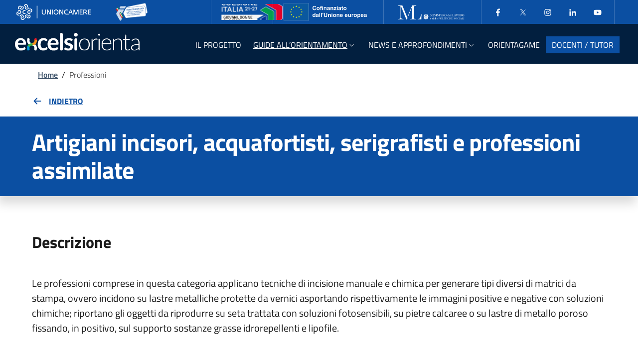

--- FILE ---
content_type: text/html; charset=UTF-8
request_url: https://excelsiorienta.unioncamere.it/professioni/artigiani-incisori-acquafortisti-serigrafisti-e-professioni-assimilate-6344?percorso=studente
body_size: 9203
content:
<!DOCTYPE HTML>
<html lang="it-IT">

<head>
    <meta charset="UTF-8">
    <meta name="viewport" content="width=device-width, initial-scale=1, shrink-to-fit=no" />
    <link rel="profile" href="http://gmpg.org/xfn/11">

    <link rel="apple-touch-icon" sizes="180x180"
        href="https://excelsiorienta.unioncamere.it/wp-content/themes/kap/assets/dist/img/favicon/apple-touch-icon.png">
    <link rel="icon" type="image/png" sizes="32x32"
        href="https://excelsiorienta.unioncamere.it/wp-content/themes/kap/assets/dist/img/favicon/favicon-32x32.png">
    <link rel="icon" type="image/png" sizes="16x16"
        href="https://excelsiorienta.unioncamere.it/wp-content/themes/kap/assets/dist/img/favicon/favicon-16x16.png">
    <link rel="manifest"
        href="https://excelsiorienta.unioncamere.it/wp-content/themes/kap/assets/dist/img/favicon/site.webmanifest">

    <meta name='robots' content='index, follow, max-image-preview:large, max-snippet:-1, max-video-preview:-1' />
	<style>img:is([sizes="auto" i], [sizes^="auto," i]) { contain-intrinsic-size: 3000px 1500px }</style>
	<script id="cookieyes" type="text/javascript" src="https://cdn-cookieyes.com/client_data/53c13914eb39494e6270a96f/script.js"></script>
	<!-- This site is optimized with the Yoast SEO plugin v24.5 - https://yoast.com/wordpress/plugins/seo/ -->
	<title>Professioni - Excelsiorienta</title>
	<link rel="canonical" href="https://excelsiorienta.unioncamere.it/professioni/" />
	<meta property="og:locale" content="it_IT" />
	<meta property="og:type" content="article" />
	<meta property="og:title" content="Professioni - Excelsiorienta" />
	<meta property="og:url" content="https://excelsiorienta.unioncamere.it/professioni/" />
	<meta property="og:site_name" content="Excelsiorienta" />
	<meta property="article:modified_time" content="2024-07-17T15:35:15+00:00" />
	<meta name="twitter:card" content="summary_large_image" />
	<script type="application/ld+json" class="yoast-schema-graph">{"@context":"https://schema.org","@graph":[{"@type":"WebPage","@id":"https://excelsiorienta.unioncamere.it/professioni/","url":"https://excelsiorienta.unioncamere.it/professioni/","name":"Professioni - Excelsiorienta","isPartOf":{"@id":"https://excelsiorienta.unioncamere.it/#website"},"datePublished":"2024-07-16T13:56:04+00:00","dateModified":"2024-07-17T15:35:15+00:00","breadcrumb":{"@id":"https://excelsiorienta.unioncamere.it/professioni/#breadcrumb"},"inLanguage":"it-IT","potentialAction":[{"@type":"ReadAction","target":["https://excelsiorienta.unioncamere.it/professioni/"]}]},{"@type":"BreadcrumbList","@id":"https://excelsiorienta.unioncamere.it/professioni/#breadcrumb","itemListElement":[{"@type":"ListItem","position":1,"name":"Home","item":"https://excelsiorienta.unioncamere.it/"},{"@type":"ListItem","position":2,"name":"Professioni"}]},{"@type":"WebSite","@id":"https://excelsiorienta.unioncamere.it/#website","url":"https://excelsiorienta.unioncamere.it/","name":"Excelsiorienta","description":"Excelsiorienta ti aiuta ad individuare il tuo Futuro Professionale","potentialAction":[{"@type":"SearchAction","target":{"@type":"EntryPoint","urlTemplate":"https://excelsiorienta.unioncamere.it/?s={search_term_string}"},"query-input":{"@type":"PropertyValueSpecification","valueRequired":true,"valueName":"search_term_string"}}],"inLanguage":"it-IT"}]}</script>
	<!-- / Yoast SEO plugin. -->


<link rel='dns-prefetch' href='//www.googletagmanager.com' />
<link rel='stylesheet' id='contact-form-7-css' href='https://excelsiorienta.unioncamere.it/wp-content/plugins/contact-form-7/includes/css/styles.css?ver=5.9.8' media='all' />
<link rel='stylesheet' id='wp-react-css' href='https://excelsiorienta.unioncamere.it/react-app/dist/index.css' media='all' />
<link rel='stylesheet' id='sib-front-css-css' href='https://excelsiorienta.unioncamere.it/wp-content/plugins/mailin/css/mailin-front.css?ver=6.7.4' media='all' />
<link rel="https://api.w.org/" href="https://excelsiorienta.unioncamere.it/wp-json/" /><link rel="alternate" title="JSON" type="application/json" href="https://excelsiorienta.unioncamere.it/wp-json/wp/v2/pages/19" /><link rel="EditURI" type="application/rsd+xml" title="RSD" href="https://excelsiorienta.unioncamere.it/xmlrpc.php?rsd" />

<link rel='shortlink' href='https://excelsiorienta.unioncamere.it/?p=19' />
<link rel="alternate" title="oEmbed (JSON)" type="application/json+oembed" href="https://excelsiorienta.unioncamere.it/wp-json/oembed/1.0/embed?url=https%3A%2F%2Fexcelsiorienta.unioncamere.it%2Fprofessioni%2F" />
<link rel="alternate" title="oEmbed (XML)" type="text/xml+oembed" href="https://excelsiorienta.unioncamere.it/wp-json/oembed/1.0/embed?url=https%3A%2F%2Fexcelsiorienta.unioncamere.it%2Fprofessioni%2F&#038;format=xml" />
<meta name="generator" content="Site Kit by Google 1.138.0" />
<!-- Snippet Google Tag Manager aggiunto da Site Kit -->
<script>
			( function( w, d, s, l, i ) {
				w[l] = w[l] || [];
				w[l].push( {'gtm.start': new Date().getTime(), event: 'gtm.js'} );
				var f = d.getElementsByTagName( s )[0],
					j = d.createElement( s ), dl = l != 'dataLayer' ? '&l=' + l : '';
				j.async = true;
				j.src = 'https://www.googletagmanager.com/gtm.js?id=' + i + dl;
				f.parentNode.insertBefore( j, f );
			} )( window, document, 'script', 'dataLayer', 'GTM-PXTFCXLS' );
			
</script>

<!-- Termina lo snippet Google Tag Manager aggiunto da Site Kit -->
		<style id="wp-custom-css">
			h2.wp-block-heading {padding-top:1em;
}

h3.wp-block-heading {padding-top:0,5em;
}		</style>
		</head>

<body class="page-template-default page page-id-19">
    		<!-- Snippet Google Tag Manager (noscript) aggiunto da Site Kit -->
		<noscript>
			<iframe src="https://www.googletagmanager.com/ns.html?id=GTM-PXTFCXLS" height="0" width="0" style="display:none;visibility:hidden"></iframe>
		</noscript>
		<!-- Termina lo snippet Google Tag Manager (noscript) aggiunto da Site Kit -->
		    <div id="page" class="site">

        <div class="skiplinks">
            <a class="visually-hidden-focusable" href="#content" title="Vai al contenuto principale">
                Skip to main content            </a>
            <a class="visually-hidden-focusable" href="#colophon" title="Vai al footer">
                Go to footer            </a>
        </div>

        <a href="#" title="Torna su" aria-hidden="true" tabindex="-1" data-bs-toggle="backtotop"
            class="back-to-top back-to-top-small shadow">
            <svg class="icon icon-light">
                <use
                    href="https://excelsiorienta.unioncamere.it/wp-content/themes/kap/assets/dist/svg/sprite-default.svg#icon-it-arrow-up">
                </use>
            </svg>
        </a>

        <header class="it-header-wrapper it-header-sticky"
  data-bs-toggle="sticky"
  data-bs-position-type="fixed"
  data-bs-sticky-class-name="is-sticky"
  data-bs-target=".it-nav-wrapper">

  <div class="it-header-slim-wrapper">
    <div class="container-fluid">
        <div class="row">
            <div class="col-12">
                <div class="it-header-slim-wrapper-content">

                    <a class="d-none d-lg-block navbar-brand" href="https://www.unioncamere.gov.it/"
                        title="www.unioncamere.gov.it" target="_blank">
                        <img class="img-fluid"
                            src="https://excelsiorienta.unioncamere.it/wp-content/themes/kap/assets/dist/img/logo-unioncamere.png"
                            alt="Logo UnionCamere" style="filter: grayscale(1) brightness(2);" />
                    </a>
                    <a class="d-none d-lg-block navbar-brand mx-5" href="https://excelsior.unioncamere.net/"
                        title="https://excelsior.unioncamere.net" target="_blank">
                        <img class="img-fluid"
                            src="https://excelsiorienta.unioncamere.it/wp-content/themes/kap/assets/dist/img/logo_excelsior_slimheader.png"
                            alt="Logo excelsior" />
                    </a>
                    <div class="nav-mobile">
                        <nav aria-label="Navigazione accessoria">
                            <a class="it-opener d-lg-none py-0" title="Apri/Chiudi menu" data-bs-toggle="collapse" href="#menu1a" role="button"
                                aria-expanded="false" aria-controls="menu4">

                                <img class="img-fluid"
                                    src="https://excelsiorienta.unioncamere.it/wp-content/themes/kap/assets/dist/img/logo-unioncamere.png"
                                    alt="Logo UnionCamere" style="width: 150px;filter: grayscale(1) brightness(2);" />
                                <img class="img-fluid ms-4 me-2 my-2"
                                    src="https://excelsiorienta.unioncamere.it/wp-content/themes/kap/assets/dist/img/logo_excelsior_slimheader.png"
                                    alt="Logo excelsior" style="max-height: 40px;" />
                                <svg class="icon" aria-hidden="true">
                                    <use
                                        href="https://excelsiorienta.unioncamere.it/wp-content/themes/kap/assets/dist/svg/sprite-default.svg#icon-it-expand">
                                    </use>
                                </svg>
                            </a>
                            <div class="link-list-wrapper collapse" id="menu1a">
                                <div
                                    class="d-flex flex-wrap align-items-center loghi-wrapper loghi-wrapper-header py-3 py-lg-0">
                                    <div>
                                        <img src="https://excelsiorienta.unioncamere.it/wp-content/themes/kap/assets/dist/img/poweredby/coesione.png"
                                            alt="Coesione Italia" class="align-self-center py-2" />
                                    </div>
                                    <div>
                                        <img src="https://excelsiorienta.unioncamere.it/wp-content/themes/kap/assets/dist/img/poweredby/cofinanziato.png"
                                            alt="Cofinanziato dall'Unione Europea" class="align-self-center" />
                                    </div>
                                    <div>
                                        <img src="https://excelsiorienta.unioncamere.it/wp-content/themes/kap/assets/dist/img/poweredby/ml.png"
                                            alt="Ministero del Lavoro e delle Politiche Sociali"
                                            class="align-self-center" />
                                    </div>
                                </div>
                                <ul class="link-list d-flex px-2 ms-lg-1">
                                    <li>
                                        <a class="list-item px-3"
                                            href="https://www.facebook.com/progettoexcelsior?ref=hl"
                                            title="Facebook"
                                            aria-label="Facebook" target="_blank">
                                            <svg class="icon">
                                                <use
                                                    href="https://excelsiorienta.unioncamere.it/wp-content/themes/kap/assets/dist/svg/sprite-default.svg#icon-it-facebook">
                                                </use>
                                            </svg>
                                        </a>
                                    </li>
                                    <li>
                                        <a class="list-item px-3" title="X" href="https://x.com/SIE_Unioncamere"
                                            aria-label="Twitter" target="_blank">
                                            <svg class="icon">
                                                <use
                                                    href="https://excelsiorienta.unioncamere.it/wp-content/themes/kap/assets/dist/svg/sprite-default.svg#icon-it-twitter">
                                                </use>
                                            </svg>
                                        </a>
                                    </li>
                                    <li>
                                        <a title="Instagram" class="list-item px-3" href="https://www.instagram.com/sie_unioncamere/"
                                            aria-label="Instagram" target="_blank">
                                            <svg class="icon">
                                                <use
                                                    href="https://excelsiorienta.unioncamere.it/wp-content/themes/kap/assets/dist/svg/sprite-default.svg#icon-it-instagram">
                                                </use>
                                            </svg>
                                        </a>
                                    </li>
                                    <li>
                                        <a class="list-item px-3"
                                            title="Linkedin"
                                            href="https://www.linkedin.com/showcase/sistema-informativo-excelsior-/"
                                            aria-label="Linkedin" target="_blank">
                                            <svg class="icon">
                                                <use
                                                    href="https://excelsiorienta.unioncamere.it/wp-content/themes/kap/assets/dist/svg/sprite-default.svg#icon-it-linkedin">
                                                </use>
                                            </svg>
                                        </a>
                                    </li>
                                    <li>
                                        <a title="Youtube" class="list-item px-3" href="https://www.youtube.com/user/ProgettoExcelsior"
                                            aria-label="Youtube" target="_blank">
                                            <svg class="icon">
                                                <use
                                                    href="https://excelsiorienta.unioncamere.it/wp-content/themes/kap/assets/dist/svg/sprite-default.svg#icon-it-youtube">
                                                </use>
                                            </svg>
                                        </a>
                                    </li>
                                </ul>
                            </div>
                        </nav>
                    </div>
                    <div class="it-header-slim-right-zone">

                        <!-- EMPTY RIGHT ZONE -->

                    </div>
                </div>
            </div>
        </div>
    </div>
</div>  <div class="it-nav-wrapper">
    <div class="it-header-center-wrapper">

  <div class="container-fluid">
    <div class="row align-items-center" style="height: 64px;">
      <div class="col-12">
        <div class="it-header-center-content-wrapper">
          <div class="it-brand-wrapper">

                          <a title="Homepage" href="https://excelsiorienta.unioncamere.it/">
                <img src="https://excelsiorienta.unioncamere.it/wp-content/themes/kap/assets/dist/img/logo-excelsiorienta.svg" alt="Logo Excelsiorienta" />
              </a>
                      </div>
          <div class="it-right-zone">

            <div class="it-header-navbar-wrapper mt-lg-1">
              <nav class="navbar navbar-expand-lg" aria-label="Main navigation">

                <button class="custom-navbar-toggler" type="button" aria-controls="mainNav" aria-expanded="false" aria-label="Mostra/Nascondi la navigazione" data-bs-toggle="navbarcollapsible" data-bs-target="#mainNav">
                  <svg class="icon bg-override">
                    <use href="https://excelsiorienta.unioncamere.it/wp-content/themes/kap/assets/dist/svg/sprite-default.svg#icon-it-burger"></use>
                  </svg>
                </button>

                <div class="navbar-collapsable" id="mainNav" style="display: none;">
                  <div class="overlay" style="display: none;"></div>

                  <div class="close-div">
                    <button class="btn close-menu" type="button">
                      <span class="visually-hidden">
                        Hide navigation                      </span>
                      <svg class="icon">
                        <use
                          href="https://excelsiorienta.unioncamere.it/wp-content/themes/kap/assets/dist/svg/sprite-default.svg#icon-it-close-big">
                        </use>
                      </svg>
                    </button>
                  </div>

                  <div class="menu-wrapper justify-content-center">

                    <ul id="menu-primary-navigation-menu" class="navbar-nav "><li  class="menu-item menu-item-type-post_type menu-item-object-page nav-item nav-item-13"><a title="Il progetto" href="https://excelsiorienta.unioncamere.it/il-progetto/" class="nav-link "><span>Il progetto</span></a></li>
<li  class="menu-item menu-item-type-custom menu-item-object-custom current-menu-ancestor current-menu-parent menu-item-has-children dropdown nav-item nav-item-87 active"><a title="Guide all'orientamento" href="#" class="nav-link active dropdown-toggle" data-bs-toggle="dropdown" aria-haspopup="true" aria-expanded="false" id="menu-item-87"><span>Guide all&#8217;orientamento</span><svg class="icon icon-xs"><use href="https://excelsiorienta.unioncamere.it/wp-content/themes/kap/assets/dist/svg/sprite-default.svg#icon-it-expand"></use></svg></a>
<div class="dropdown-menu  depth_0" role="region" aria-labelledby="menu-item-87">

<div class="link-list-wrapper">
	<ul class="link-list">
	<li  class="menu-item menu-item-type-post_type menu-item-object-page current-menu-item page_item page-item-19 current_page_item nav-item nav-item-22 active"><a title="Professioni" href="https://excelsiorienta.unioncamere.it/professioni/" aria-current="page" class="dropdown-item list-item active"><span>Professioni</span></a></li>
	<li  class="menu-item menu-item-type-post_type menu-item-object-page nav-item nav-item-91"><a title="Percorsi di studio" href="https://excelsiorienta.unioncamere.it/percorsi-di-studio/" class="dropdown-item list-item "><span>Percorsi di studio</span></a></li>
	</ul>
</div>
</div>
</li>
<li  class="menu-item menu-item-type-custom menu-item-object-custom menu-item-has-children dropdown nav-item nav-item-9"><a title="News e Approfondimenti" href="#" class="nav-link  dropdown-toggle" data-bs-toggle="dropdown" aria-haspopup="true" aria-expanded="false" id="menu-item-9"><span>News e Approfondimenti</span><svg class="icon icon-xs"><use href="https://excelsiorienta.unioncamere.it/wp-content/themes/kap/assets/dist/svg/sprite-default.svg#icon-it-expand"></use></svg></a>
<div class="dropdown-menu  depth_0" role="region" aria-labelledby="menu-item-9">

<div class="link-list-wrapper">
	<ul class="link-list">
	<li  class="menu-item menu-item-type-taxonomy menu-item-object-category nav-item nav-item-15"><a title="I settori economici emergenti" href="https://excelsiorienta.unioncamere.it/category/news/i-settori-economici-emergenti/" class="dropdown-item list-item "><span>I settori economici emergenti</span></a></li>
	<li  class="menu-item menu-item-type-taxonomy menu-item-object-category nav-item nav-item-16"><a title="Imprenditorialità" href="https://excelsiorienta.unioncamere.it/category/news/imprenditorialita/" class="dropdown-item list-item "><span>Imprenditorialità</span></a></li>
	<li  class="menu-item menu-item-type-taxonomy menu-item-object-category nav-item nav-item-17"><a title="ITS Academy" href="https://excelsiorienta.unioncamere.it/category/news/its-academy/" class="dropdown-item list-item "><span>ITS Academy</span></a></li>
	<li  class="menu-item menu-item-type-taxonomy menu-item-object-category nav-item nav-item-18"><a title="Nuove professioni / nuovi mestieri" href="https://excelsiorienta.unioncamere.it/category/news/professioni-mestieri/" class="dropdown-item list-item "><span>Nuove professioni / nuovi mestieri</span></a></li>
	<li  class="menu-item menu-item-type-taxonomy menu-item-object-category nav-item nav-item-621"><a title="Tutte le News" href="https://excelsiorienta.unioncamere.it/category/news/" class="dropdown-item list-item "><span>Tutte le News</span></a></li>
	</ul>
</div>
</div>
</li>
<li  class="custom-css menu-item menu-item-type-post_type menu-item-object-page nav-item nav-item-559"><a title="OrientaGame" href="https://excelsiorienta.unioncamere.it/orientagame/" class="nav-link "><span>OrientaGame</span></a></li>
<li  class="menu-item menu-item-type-post_type menu-item-object-page nav-item nav-item-25"><a title="Docenti / tutor" href="https://excelsiorienta.unioncamere.it/docenti-tutor/" class="nav-link "><span>Docenti / tutor</span></a></li>
</ul>
                  </div>
                </div>
              </nav>
            </div>
          </div>
        </div>
      </div>
    </div>
  </div>
</div>  </div>
</header>

<div class="modal fade ai-search-modal" tabindex="-1" role="dialog" aria-labelledby="aiSearchModalLabel"
  aria-hidden="true">
  <div class="modal-dialog modal-xl mt-0 mx-0 w-100 mw-100" role="document">
    <div class="modal-content">

      <div class="modal-body">
        <div class="container">

          <div class="row mb-3">
            <div class="col-12">
              <div class="d-flex justify-content-between align-items-center">
                <h2 class="modal-title display-2" id="aiSearchModalLabel">
                  Search                </h2>
                <button type="button" class="btn-close" data-bs-dismiss="modal"
                  aria-label="Close search modal"></button>
              </div>
            </div>
          </div>

          <div class="row">
            <div class="col-12">
              <form class="form-group" action="https://excelsiorienta.unioncamere.it" method="get">
                <label class="active" for="input-text-lg">Search in the site</label>
                <input type="search" class="form-control form-control-lg" id="input-text-lg"
                  placeholder="What are you looking for?" name="s">
              </form>
            </div>
          </div>

        </div>
      </div>
      <div class="modal-footer">...</div>
    </div>
  </div>
</div>
        <div id="content" class="site-content">
<div id="primary" class="content-area">
    <main id="main" class="site-main">

        
        <div class="container d-none d-sm-block">
  <div class="row">
    <div class="col px-lg-4" role="navigation">
      <!-- <nav class="breadcrumb-container" aria-label="Navigation path"><ol class="breadcrumb mb-0"><li class="breadcrumb-item"><a href="https://excelsiorienta.unioncamere.it">Home</a><span class="separator">/</span></li><li class="breadcrumb-item active" aria-current="page">Professioni</li></ol></nav> -->
			<nav class="breadcrumb-container" aria-label="Navigation path"><ol class="breadcrumb mb-0"><li class="breadcrumb-item"><a href="https://excelsiorienta.unioncamere.it/" rel="v:url" property="v:title">Home</a></li>&nbsp;&nbsp;/&nbsp;&nbsp;<li class="breadcrumb-item active" aria-current="page">Professioni</li></ol></nav><!-- .breadcrumbs -->    </div><!-- /col-12 -->
  </div><!-- /row -->
</div><!-- /container -->
                <div class="container">
    <div class="row border-0 row-column-border row-column-menu-left">

        <!-- <aside class="col-lg-3">
      <div class="sticky-top">
        <nav class="navbar it-navscroll-wrapper navbar-expand-lg it-bottom-navscroll">
          <button class="custom-navbar-toggler" type="button" aria-controls="navbarNav" aria-expanded="false"
            aria-label="Toggle navigation" data-bs-toggle="navbarcollapsible"
            data-bs-target="#navbarNav">
            <span class="it-list"></span>
            Professioni          </button>
          <div class="progress custom-navbar-progressbar">
            <div class="progress-bar it-navscroll-progressbar" role="progressbar" aria-valuemin="0" aria-valuemax="100">
            </div>
          </div>
          <div class="navbar-collapsable" id="navbarNav">
            <div class="overlay fade"></div>
            <a class="it-back-button" href="#" role="button">
              <svg class="icon icon-sm icon-primary align-top">
                <use
                  href="https://excelsiorienta.unioncamere.it/wp-content/themes/kap/assets/dist/svg/sprite-default.svg#icon-it-chevron-left"
                  xlink:href="https://excelsiorienta.unioncamere.it/wp-content/themes/kap/assets/dist/svg/sprite-default.svg#icon-it-chevron-left">
                </use>
              </svg>
              <span>
                Back              </span>
            </a>
            <div class="menu-wrapper">
              <div class="link-list-wrapper">
                <h3 class="my-3">
                  Content index                </h3>
                <div class="progress">
                  <div class="progress-bar it-navscroll-progressbar" role="progressbar" aria-valuemin="0"
                    aria-valuemax="100">
                  </div>
                </div>
                <ul class="link-list">

                  
                                      <li class="nav-item">
                      <a class="nav-link" href="#page-content">
                        <span>
                          Professioni                        </span>
                      </a>
                    </li>
                  
                  
                  
                  <li class="nav-item">
                    <a class="nav-link" href="#last-update">
                      <span>
                        Further information                      </span>
                    </a>
                  </li>

                </ul>
              </div>
            </div>
          </div>
        </nav>
      </div>
    </aside> -->

        <section class="col-12 it-page-sections-container border-0 pt-5 remove-if-react px-3">

                        
                        <!-- start content -->
            <article class="it-page-section mb-5" id="page-content">
                <div id="react-root"></div>
            </article>
            <!-- end content -->
            
            
            


            <!-- Ultima modifica -->
            <!-- <article id="last-update" class="anchor-offset mt-5">
                                <h4 class="h6">
                    Ultima modifica: <span class="h6 fw-normal">
                        17/07/2024, 17:35                    </span>
                </h4>
            </article> -->

        </section>

    </div>
</div>

        
    </main><!-- #main -->
</div><!-- #primary -->

</div><!-- #content -->

<footer id="colophon" class="it-footer">
  <!-- Modale iscrizione newsletter -->
<div class="modal fade" tabindex="-1" role="dialog" id="newsLetterModalCenter">
	<div class="modal-dialog modal-dialog-centered" role="document">
		<div class="modal-content">
			<div class="modal-header mb-n5 position-relative z-3 pe-3 pb-3 pt-3">
				<button class="btn-close" type="button" data-bs-dismiss="modal" aria-label="Chiudi finestra modale">
					<svg class="icon">
						<use href="https://excelsiorienta.unioncamere.it/wp-content/themes/kap/assets/dist/svg/sprite-default.svg#it-close"></use>
					</svg>
				</button>
			</div>
			<div class="modal-body">
				<iframe width="700" height="850" title="Newsletter di Excelsiorienta" src="
https://28bc6e49.sibforms.com/serve/[base64]
" frameborder="0" scrolling="auto" allowfullscreen style="display: block;margin-left: auto;margin-right: auto;max-width: 100%;"></iframe>			</div>
		</div>
	</div>
</div>
<!-- Fine modale iscrizione newsletter -->


<div class="container-lg fascia-loghi">
	<div class="row pt-3 pb-4">
		<div class="col-12 d-flex align-items-center justify-content-center justify-content-lg-end">
			<div class="d-flex flex-wrap align-items-center justify-content-center loghi-wrapper loghi-wrapper-footer">
				<div>
					<img src="https://excelsiorienta.unioncamere.it/wp-content/themes/kap/assets/dist/img/poweredby/coesioneItalia.png"
						alt="Coesione Italia" class="align-self-center" />
				</div>
				<div>
					<img src="https://excelsiorienta.unioncamere.it/wp-content/themes/kap/assets/dist/img/poweredby/cofinanziato-eu.webp"
						alt="Cofinanziato dall'Unione Europea" class="align-self-center" />
				</div>
				<div>
					<img src="https://excelsiorienta.unioncamere.it/wp-content/themes/kap/assets/dist/img/poweredby/ministero-lavoro.webp"
						alt="Ministero del Lavoro e delle Politiche Sociali" class="align-self-center" />
				</div>
				<div>
					<img src="https://excelsiorienta.unioncamere.it/wp-content/themes/kap/assets/dist/img/poweredby/unioncamere.webp"
						alt="Unioncamere" class="align-self-center" />
				</div>
				<div>
					<img src="https://excelsiorienta.unioncamere.it/wp-content/themes/kap/assets/dist/img/logo-excelsior.png"
						alt="Unioncamere" class="align-self-center" />
				</div>
			</div>
		</div>
	</div>
</div>
<footer class="bd-footer text-muted pb-md-5 px-3">
	<div class="container">
		<div class="py-4">
			<div class="row">
				<div class="col-12 col-md-6">
					<div class="px-1 py-3">
						<a title="Homepage" href="https://excelsiorienta.unioncamere.it/">
							<img class="" style="width: 250px;"
								src="https://excelsiorienta.unioncamere.it/wp-content/themes/kap/assets/dist/img/logo-excelsiorienta.svg"
								alt="Logo Excelsiorienta" />
						</a>
					</div>
				</div>
				<div
					class="d-flex flex-column flex-lg-row aling-items-center justify-content-start justify-content-md-end mt-5 mt-md-0">
					<button data-bs-toggle="modal" data-bs-target="#newsLetterModalCenter"
						class="btn btn-outline-white border border-dark-subtle rounded ms-md-4 text-white text-decoration-none"
						type="button" id="iscriviNewsletter">
						<span>Iscriviti alla newsletter</span>
					</button>
					<div
						class="aling-items-center col-12 col-md-4 d-flex footer-social justify-content-center justify-content-md-end pt-2 px-1 text-md-end text-white">
						<!-- <span class="d-none d-sm-inline">Seguici sui social</span> -->
						<a class="p-2 text-white text-decoration-none"
							href="https://www.facebook.com/progettoexcelsior?ref=hl" title="Facebook" target="_blank">
							<svg class="icon icon-sm icon-light align-top">
								<use
									href="https://excelsiorienta.unioncamere.it/wp-content/themes/kap/assets/dist/svg/sprite-default.svg#icon-it-facebook">
								</use>
							</svg>
							<span class="visually-hidden">Facebook</span>
						</a>
						<a class="p-2 text-white text-decoration-none" href="https://x.com/SIE_Unioncamere"
							title="X" target="_blank">
							<svg class="icon icon-sm icon-light align-top">
								<use
									href="https://excelsiorienta.unioncamere.it/wp-content/themes/kap/assets/dist/svg/sprite-default.svg#icon-it-twitter">
								</use>
							</svg>
							<span class="visually-hidden">Twitter</span>
						</a>
						<a class="p-2 text-white text-decoration-none" href="https://www.instagram.com/sie_unioncamere/"
							title="Instagram" target="_blank">
							<svg class="icon icon-sm icon-light align-top">
								<use
									href="https://excelsiorienta.unioncamere.it/wp-content/themes/kap/assets/dist/svg/sprite-default.svg#icon-it-instagram">
								</use>
							</svg>
							<span class="visually-hidden">Instagram</span>
						</a>
						<a class="p-2 text-white text-decoration-none"
							title="Linkedin"
							href="https://www.linkedin.com/showcase/sistema-informativo-excelsior-/" title="Linkedin"
							target="_blank">
							<svg class="icon icon-sm icon-light align-top">
								<use
									href="https://excelsiorienta.unioncamere.it/wp-content/themes/kap/assets/dist/svg/sprite-default.svg#icon-it-linkedin">
								</use>
							</svg>
							<span class="visually-hidden">Linkedin</span>
						</a>
						<a class="p-2 text-white text-decoration-none"
							title="YouTube"
							href="https://www.youtube.com/user/ProgettoExcelsior" title="YouTube" target="_blank">
							<svg class="icon icon-sm icon-light align-top">
								<use
									href="https://excelsiorienta.unioncamere.it/wp-content/themes/kap/assets/dist/svg/sprite-default.svg#icon-it-youtube">
								</use>
							</svg>
							<span class="visually-hidden">YouTube</span>
						</a>
					</div>
				</div>
			</div>
		</div>
		<div class="row">
			<div class="col-md-6">
				<div class="text-white">
					<strong>UNIONCAMERE</strong>
					<br />
					Piazza Sallustio. 21 - 00187 Roma
					<br />
					Tel.: 06 47041 - Fax: 06 4704240
					<br />
					PEC: unioncamere@cert.legalmail.it
					<br />
					C.F.: 01484460587
					<br />
					Piva: 01000211001
				</div>
			</div>
			<div class="col-md-6 mt-4 mt-md-0 pt-3 px-2 border-top" style="border-color:#95a2af !important">
				<ul class="col list-inline small text-start text-md-end"><li  class="menu-item menu-item-type-post_type menu-item-object-page list-inline-item px-1"><a title="Nota metodologica" href="https://excelsiorienta.unioncamere.it/nota-metodologica/" class="small-prints fw-bold text-decoration-none">Nota metodologica</a><li  class="menu-item menu-item-type-post_type menu-item-object-page list-inline-item px-1"><a title="Note legali" href="https://excelsiorienta.unioncamere.it/note-legali/" class="small-prints fw-bold text-decoration-none">Note legali</a><li  class="menu-item menu-item-type-post_type menu-item-object-page menu-item-privacy-policy list-inline-item px-1"><a title="Privacy e Cookie Policy" href="https://excelsiorienta.unioncamere.it/privacy-policy/" class="small-prints fw-bold text-decoration-none">Privacy e Cookie Policy</a><li  class="menu-item menu-item-type-custom menu-item-object-custom list-inline-item px-1"><a title="Dichiarazione di accessibilità" target="_blank" href="https://form.agid.gov.it/view/b84fb060-a7ee-11ef-bd7c-736d9709ed04" class="small-prints fw-bold text-decoration-none">Dichiarazione di accessibilità</a></ul>			</div>
			<!-- <div class="col-md-6 mt-4 mt-md-0 pt-3 px-2 border-top" style="border-color:#95a2af !important">
        <ul class="col list-inline small text-start text-md-end">
          <li class="list-inline-item px-1">
            <a href="#" class="small-prints fw-bold text-decoration-none">Nota metodologica</a>
          </li>
          <li class="list-inline-item px-1">
            <a href="#" class="small-prints fw-bold text-decoration-none">Accessibilità</a>
          </li>
          <li class="list-inline-item px-1">
            <a href="#" class="small-prints fw-bold text-decoration-none">Privacy Policy</a>
          </li>
          <li class="list-inline-item px-1">
            <a href="#" class="small-prints fw-bold text-decoration-none">Note Legali</a>
          </li>
          <li class="list-inline-item px-1">
            <a href="#" class="small-prints fw-bold text-decoration-none">Cookie Policy</a>
          </li>
        </ul>
      </div> -->

		</div>
	</div>
</footer>

<!-- <div class="it-footer-main bg-dark pb-5">

  <div class="container">
    <section>
      <div class="row clearfix align-items-center">
        <div class="col-md-6 d-flex justify-content-center justify-content-md-start">
          <div class="it-brand-wrapper mb-n4 mb-md-0">
            <a href="https://excelsiorienta.unioncamere.it/">
              <img class="" src="https://excelsiorienta.unioncamere.it/wp-content/themes/kap/assets/dist/img/logo-excelsiorienta.svg" alt="Logo Excelsiorienta" />
            </a>
          </div>
        </div>
        <div class="col-md-6 d-flex justify-content-center justify-content-md-end">
          <div class="it-header-slim-wrapper" style="background-color: transparent;">
            <div class="it-header-slim-wrapper-content">
              <div class="nav-mobile">
                <div class="link-list-wrapper">
                  <ul class="link-list d-flex m-0 p-0 border-0">
                    <li>
                      <a class="list-item py-3 px-3" href="#" aria-label="Facebook" target="_blank">
                        <svg class="icon">
                          <use href="https://excelsiorienta.unioncamere.it/wp-content/themes/kap/assets/dist/svg/sprite-default.svg#icon-it-facebook"></use>
                        </svg>
                      </a>
                    </li>
                    <li>
                      <a class="list-item py-3 px-3" href="#" aria-label="Twitter" target="_blank">
                        <svg class="icon">
                          <use href="https://excelsiorienta.unioncamere.it/wp-content/themes/kap/assets/dist/svg/sprite-default.svg#icon-it-twitter"></use>
                        </svg>
                      </a>
                    </li>
                    <li>
                      <a class="list-item py-3 px-3" href="#" aria-label="Instagram" target="_blank">
                        <svg class="icon">
                          <use href="https://excelsiorienta.unioncamere.it/wp-content/themes/kap/assets/dist/svg/sprite-default.svg#icon-it-instagram"></use>
                        </svg>
                      </a>
                    </li>
                    <li>
                      <a class="list-item py-3 px-3" href="#" aria-label="Linkedin" target="_blank">
                        <svg class="icon">
                          <use href="https://excelsiorienta.unioncamere.it/wp-content/themes/kap/assets/dist/svg/sprite-default.svg#icon-it-linkedin"></use>
                        </svg>
                      </a>
                    </li>
                    <li>
                      <a class="list-item py-3 px-3" href="#" aria-label="Youtube" target="_blank">
                        <svg class="icon">
                          <use href="https://excelsiorienta.unioncamere.it/wp-content/themes/kap/assets/dist/svg/sprite-default.svg#icon-it-youtube"></use>
                        </svg>
                      </a>
                    </li>
                  </ul>
                </div>

              </div>
            </div>
          </div>
        </div>
      </div>
    </section>
    <section class="pt-4" style="border-top: 1px solid #6f6f6f;">
      <div class="row">
        <div class="col-md-6 d-flex justify-content-center justify-content-md-start">
          <div>
            <strong>UNIONCAMERE</strong>
            <br />
            Piazza Sallustio. 21 - 00187 Roma
            <br />
            Tel.: 06 47041 - Fax: 06 4704240
            <br />
            PEC: unioncamere@cert.legalmail.it
            <br />
            C.F.: 01484460587
            <br />
            Piva: 01000211001
          </div>
        </div>
        <div class="footer-menu col-md-6 pt-4 mt-4 d-flex flex-wrap align-items-center align-items-md-end justify-content-center justify-content-md-start">
          <a href="#" class="text-white px-2 text-decoration-none white-space-nowrap">Nota metodologica</a>
          <a href="#" class="text-white px-2 text-decoration-none white-space-nowrap">Accessibilità</a>
          <a href="#" class="text-white px-2 text-decoration-none white-space-nowrap">Note legali</a>
          <a href="#" class="text-white px-2 text-decoration-none white-space-nowrap">Privacy policy</a>
          <a href="#" class="text-white px-2 text-decoration-none white-space-nowrap">Cookie policy</a>
        </div>
      </div>
    </section>
  </div>
</div> -->  </footer><!-- #colophon -->
</div><!-- #page -->

<script src="https://excelsiorienta.unioncamere.it/wp-includes/js/dist/hooks.min.js?ver=4d63a3d491d11ffd8ac6" id="wp-hooks-js"></script>
<script src="https://excelsiorienta.unioncamere.it/wp-includes/js/dist/i18n.min.js?ver=5e580eb46a90c2b997e6" id="wp-i18n-js"></script>
<script id="wp-i18n-js-after">
wp.i18n.setLocaleData( { 'text direction\u0004ltr': [ 'ltr' ] } );
</script>
<script src="https://excelsiorienta.unioncamere.it/wp-content/plugins/contact-form-7/includes/swv/js/index.js?ver=5.9.8" id="swv-js"></script>
<script id="contact-form-7-js-extra">
var wpcf7 = {"api":{"root":"https:\/\/excelsiorienta.unioncamere.it\/wp-json\/","namespace":"contact-form-7\/v1"}};
</script>
<script id="contact-form-7-js-translations">
( function( domain, translations ) {
	var localeData = translations.locale_data[ domain ] || translations.locale_data.messages;
	localeData[""].domain = domain;
	wp.i18n.setLocaleData( localeData, domain );
} )( "contact-form-7", {"translation-revision-date":"2024-08-13 15:55:30+0000","generator":"GlotPress\/4.0.1","domain":"messages","locale_data":{"messages":{"":{"domain":"messages","plural-forms":"nplurals=2; plural=n != 1;","lang":"it"},"This contact form is placed in the wrong place.":["Questo modulo di contatto \u00e8 posizionato nel posto sbagliato."],"Error:":["Errore:"]}},"comment":{"reference":"includes\/js\/index.js"}} );
</script>
<script src="https://excelsiorienta.unioncamere.it/wp-content/plugins/contact-form-7/includes/js/index.js?ver=5.9.8" id="contact-form-7-js"></script>
<script src="https://excelsiorienta.unioncamere.it/react-app/dist/index.js" id="wp-react-js"></script>

<!-- Snippet del tag Google (gtag.js) aggiunto da Site Kit -->

<!-- Snippet Google Analytics aggiunto da Site Kit -->
<script src="https://www.googletagmanager.com/gtag/js?id=GT-5789GMM" id="google_gtagjs-js" async></script>
<script id="google_gtagjs-js-after">
window.dataLayer = window.dataLayer || [];function gtag(){dataLayer.push(arguments);}
gtag("set","linker",{"domains":["excelsiorienta.unioncamere.it"]});
gtag("js", new Date());
gtag("set", "developer_id.dZTNiMT", true);
gtag("config", "GT-5789GMM");
 window._googlesitekit = window._googlesitekit || {}; window._googlesitekit.throttledEvents = []; window._googlesitekit.gtagEvent = (name, data) => { var key = JSON.stringify( { name, data } ); if ( !! window._googlesitekit.throttledEvents[ key ] ) { return; } window._googlesitekit.throttledEvents[ key ] = true; setTimeout( () => { delete window._googlesitekit.throttledEvents[ key ]; }, 5 ); gtag( "event", name, { ...data, event_source: "site-kit" } ); }
</script>

<!-- Snippet del tag Google (gtag.js) finale aggiunto da Site Kit -->
<script src="https://excelsiorienta.unioncamere.it/wp-content/plugins/google-site-kit/dist/assets/js/googlesitekit-events-provider-contact-form-7-21cf1c445673c649970d.js" id="googlesitekit-events-provider-contact-form-7-js" defer></script>
<script src="https://excelsiorienta.unioncamere.it/wp-includes/js/jquery/jquery.min.js?ver=3.7.1" id="jquery-core-js"></script>
<script src="https://excelsiorienta.unioncamere.it/wp-includes/js/jquery/jquery-migrate.min.js?ver=3.4.1" id="jquery-migrate-js"></script>
<script id="sib-front-js-js-extra">
var sibErrMsg = {"invalidMail":"Please fill out valid email address","requiredField":"Please fill out required fields","invalidDateFormat":"Please fill out valid date format","invalidSMSFormat":"Please fill out valid phone number"};
var ajax_sib_front_object = {"ajax_url":"https:\/\/excelsiorienta.unioncamere.it\/wp-admin\/admin-ajax.php","ajax_nonce":"e299050f85","flag_url":"https:\/\/excelsiorienta.unioncamere.it\/wp-content\/plugins\/mailin\/img\/flags\/"};
</script>
<script src="https://excelsiorienta.unioncamere.it/wp-content/plugins/mailin/js/mailin-front.js?ver=1758040100" id="sib-front-js-js"></script>

</body>

</html>

--- FILE ---
content_type: text/html; charset=utf-8
request_url: https://www.google.com/recaptcha/api2/anchor?ar=1&k=6LeHNmQqAAAAAI_aMvYgUIfR5I7sa7qCXAO_fGT9&co=aHR0cHM6Ly8yOGJjNmU0OS5zaWJmb3Jtcy5jb206NDQz&hl=it&v=PoyoqOPhxBO7pBk68S4YbpHZ&size=invisible&anchor-ms=20000&execute-ms=30000&cb=xxhbstf0dcqa
body_size: 48501
content:
<!DOCTYPE HTML><html dir="ltr" lang="it"><head><meta http-equiv="Content-Type" content="text/html; charset=UTF-8">
<meta http-equiv="X-UA-Compatible" content="IE=edge">
<title>reCAPTCHA</title>
<style type="text/css">
/* cyrillic-ext */
@font-face {
  font-family: 'Roboto';
  font-style: normal;
  font-weight: 400;
  font-stretch: 100%;
  src: url(//fonts.gstatic.com/s/roboto/v48/KFO7CnqEu92Fr1ME7kSn66aGLdTylUAMa3GUBHMdazTgWw.woff2) format('woff2');
  unicode-range: U+0460-052F, U+1C80-1C8A, U+20B4, U+2DE0-2DFF, U+A640-A69F, U+FE2E-FE2F;
}
/* cyrillic */
@font-face {
  font-family: 'Roboto';
  font-style: normal;
  font-weight: 400;
  font-stretch: 100%;
  src: url(//fonts.gstatic.com/s/roboto/v48/KFO7CnqEu92Fr1ME7kSn66aGLdTylUAMa3iUBHMdazTgWw.woff2) format('woff2');
  unicode-range: U+0301, U+0400-045F, U+0490-0491, U+04B0-04B1, U+2116;
}
/* greek-ext */
@font-face {
  font-family: 'Roboto';
  font-style: normal;
  font-weight: 400;
  font-stretch: 100%;
  src: url(//fonts.gstatic.com/s/roboto/v48/KFO7CnqEu92Fr1ME7kSn66aGLdTylUAMa3CUBHMdazTgWw.woff2) format('woff2');
  unicode-range: U+1F00-1FFF;
}
/* greek */
@font-face {
  font-family: 'Roboto';
  font-style: normal;
  font-weight: 400;
  font-stretch: 100%;
  src: url(//fonts.gstatic.com/s/roboto/v48/KFO7CnqEu92Fr1ME7kSn66aGLdTylUAMa3-UBHMdazTgWw.woff2) format('woff2');
  unicode-range: U+0370-0377, U+037A-037F, U+0384-038A, U+038C, U+038E-03A1, U+03A3-03FF;
}
/* math */
@font-face {
  font-family: 'Roboto';
  font-style: normal;
  font-weight: 400;
  font-stretch: 100%;
  src: url(//fonts.gstatic.com/s/roboto/v48/KFO7CnqEu92Fr1ME7kSn66aGLdTylUAMawCUBHMdazTgWw.woff2) format('woff2');
  unicode-range: U+0302-0303, U+0305, U+0307-0308, U+0310, U+0312, U+0315, U+031A, U+0326-0327, U+032C, U+032F-0330, U+0332-0333, U+0338, U+033A, U+0346, U+034D, U+0391-03A1, U+03A3-03A9, U+03B1-03C9, U+03D1, U+03D5-03D6, U+03F0-03F1, U+03F4-03F5, U+2016-2017, U+2034-2038, U+203C, U+2040, U+2043, U+2047, U+2050, U+2057, U+205F, U+2070-2071, U+2074-208E, U+2090-209C, U+20D0-20DC, U+20E1, U+20E5-20EF, U+2100-2112, U+2114-2115, U+2117-2121, U+2123-214F, U+2190, U+2192, U+2194-21AE, U+21B0-21E5, U+21F1-21F2, U+21F4-2211, U+2213-2214, U+2216-22FF, U+2308-230B, U+2310, U+2319, U+231C-2321, U+2336-237A, U+237C, U+2395, U+239B-23B7, U+23D0, U+23DC-23E1, U+2474-2475, U+25AF, U+25B3, U+25B7, U+25BD, U+25C1, U+25CA, U+25CC, U+25FB, U+266D-266F, U+27C0-27FF, U+2900-2AFF, U+2B0E-2B11, U+2B30-2B4C, U+2BFE, U+3030, U+FF5B, U+FF5D, U+1D400-1D7FF, U+1EE00-1EEFF;
}
/* symbols */
@font-face {
  font-family: 'Roboto';
  font-style: normal;
  font-weight: 400;
  font-stretch: 100%;
  src: url(//fonts.gstatic.com/s/roboto/v48/KFO7CnqEu92Fr1ME7kSn66aGLdTylUAMaxKUBHMdazTgWw.woff2) format('woff2');
  unicode-range: U+0001-000C, U+000E-001F, U+007F-009F, U+20DD-20E0, U+20E2-20E4, U+2150-218F, U+2190, U+2192, U+2194-2199, U+21AF, U+21E6-21F0, U+21F3, U+2218-2219, U+2299, U+22C4-22C6, U+2300-243F, U+2440-244A, U+2460-24FF, U+25A0-27BF, U+2800-28FF, U+2921-2922, U+2981, U+29BF, U+29EB, U+2B00-2BFF, U+4DC0-4DFF, U+FFF9-FFFB, U+10140-1018E, U+10190-1019C, U+101A0, U+101D0-101FD, U+102E0-102FB, U+10E60-10E7E, U+1D2C0-1D2D3, U+1D2E0-1D37F, U+1F000-1F0FF, U+1F100-1F1AD, U+1F1E6-1F1FF, U+1F30D-1F30F, U+1F315, U+1F31C, U+1F31E, U+1F320-1F32C, U+1F336, U+1F378, U+1F37D, U+1F382, U+1F393-1F39F, U+1F3A7-1F3A8, U+1F3AC-1F3AF, U+1F3C2, U+1F3C4-1F3C6, U+1F3CA-1F3CE, U+1F3D4-1F3E0, U+1F3ED, U+1F3F1-1F3F3, U+1F3F5-1F3F7, U+1F408, U+1F415, U+1F41F, U+1F426, U+1F43F, U+1F441-1F442, U+1F444, U+1F446-1F449, U+1F44C-1F44E, U+1F453, U+1F46A, U+1F47D, U+1F4A3, U+1F4B0, U+1F4B3, U+1F4B9, U+1F4BB, U+1F4BF, U+1F4C8-1F4CB, U+1F4D6, U+1F4DA, U+1F4DF, U+1F4E3-1F4E6, U+1F4EA-1F4ED, U+1F4F7, U+1F4F9-1F4FB, U+1F4FD-1F4FE, U+1F503, U+1F507-1F50B, U+1F50D, U+1F512-1F513, U+1F53E-1F54A, U+1F54F-1F5FA, U+1F610, U+1F650-1F67F, U+1F687, U+1F68D, U+1F691, U+1F694, U+1F698, U+1F6AD, U+1F6B2, U+1F6B9-1F6BA, U+1F6BC, U+1F6C6-1F6CF, U+1F6D3-1F6D7, U+1F6E0-1F6EA, U+1F6F0-1F6F3, U+1F6F7-1F6FC, U+1F700-1F7FF, U+1F800-1F80B, U+1F810-1F847, U+1F850-1F859, U+1F860-1F887, U+1F890-1F8AD, U+1F8B0-1F8BB, U+1F8C0-1F8C1, U+1F900-1F90B, U+1F93B, U+1F946, U+1F984, U+1F996, U+1F9E9, U+1FA00-1FA6F, U+1FA70-1FA7C, U+1FA80-1FA89, U+1FA8F-1FAC6, U+1FACE-1FADC, U+1FADF-1FAE9, U+1FAF0-1FAF8, U+1FB00-1FBFF;
}
/* vietnamese */
@font-face {
  font-family: 'Roboto';
  font-style: normal;
  font-weight: 400;
  font-stretch: 100%;
  src: url(//fonts.gstatic.com/s/roboto/v48/KFO7CnqEu92Fr1ME7kSn66aGLdTylUAMa3OUBHMdazTgWw.woff2) format('woff2');
  unicode-range: U+0102-0103, U+0110-0111, U+0128-0129, U+0168-0169, U+01A0-01A1, U+01AF-01B0, U+0300-0301, U+0303-0304, U+0308-0309, U+0323, U+0329, U+1EA0-1EF9, U+20AB;
}
/* latin-ext */
@font-face {
  font-family: 'Roboto';
  font-style: normal;
  font-weight: 400;
  font-stretch: 100%;
  src: url(//fonts.gstatic.com/s/roboto/v48/KFO7CnqEu92Fr1ME7kSn66aGLdTylUAMa3KUBHMdazTgWw.woff2) format('woff2');
  unicode-range: U+0100-02BA, U+02BD-02C5, U+02C7-02CC, U+02CE-02D7, U+02DD-02FF, U+0304, U+0308, U+0329, U+1D00-1DBF, U+1E00-1E9F, U+1EF2-1EFF, U+2020, U+20A0-20AB, U+20AD-20C0, U+2113, U+2C60-2C7F, U+A720-A7FF;
}
/* latin */
@font-face {
  font-family: 'Roboto';
  font-style: normal;
  font-weight: 400;
  font-stretch: 100%;
  src: url(//fonts.gstatic.com/s/roboto/v48/KFO7CnqEu92Fr1ME7kSn66aGLdTylUAMa3yUBHMdazQ.woff2) format('woff2');
  unicode-range: U+0000-00FF, U+0131, U+0152-0153, U+02BB-02BC, U+02C6, U+02DA, U+02DC, U+0304, U+0308, U+0329, U+2000-206F, U+20AC, U+2122, U+2191, U+2193, U+2212, U+2215, U+FEFF, U+FFFD;
}
/* cyrillic-ext */
@font-face {
  font-family: 'Roboto';
  font-style: normal;
  font-weight: 500;
  font-stretch: 100%;
  src: url(//fonts.gstatic.com/s/roboto/v48/KFO7CnqEu92Fr1ME7kSn66aGLdTylUAMa3GUBHMdazTgWw.woff2) format('woff2');
  unicode-range: U+0460-052F, U+1C80-1C8A, U+20B4, U+2DE0-2DFF, U+A640-A69F, U+FE2E-FE2F;
}
/* cyrillic */
@font-face {
  font-family: 'Roboto';
  font-style: normal;
  font-weight: 500;
  font-stretch: 100%;
  src: url(//fonts.gstatic.com/s/roboto/v48/KFO7CnqEu92Fr1ME7kSn66aGLdTylUAMa3iUBHMdazTgWw.woff2) format('woff2');
  unicode-range: U+0301, U+0400-045F, U+0490-0491, U+04B0-04B1, U+2116;
}
/* greek-ext */
@font-face {
  font-family: 'Roboto';
  font-style: normal;
  font-weight: 500;
  font-stretch: 100%;
  src: url(//fonts.gstatic.com/s/roboto/v48/KFO7CnqEu92Fr1ME7kSn66aGLdTylUAMa3CUBHMdazTgWw.woff2) format('woff2');
  unicode-range: U+1F00-1FFF;
}
/* greek */
@font-face {
  font-family: 'Roboto';
  font-style: normal;
  font-weight: 500;
  font-stretch: 100%;
  src: url(//fonts.gstatic.com/s/roboto/v48/KFO7CnqEu92Fr1ME7kSn66aGLdTylUAMa3-UBHMdazTgWw.woff2) format('woff2');
  unicode-range: U+0370-0377, U+037A-037F, U+0384-038A, U+038C, U+038E-03A1, U+03A3-03FF;
}
/* math */
@font-face {
  font-family: 'Roboto';
  font-style: normal;
  font-weight: 500;
  font-stretch: 100%;
  src: url(//fonts.gstatic.com/s/roboto/v48/KFO7CnqEu92Fr1ME7kSn66aGLdTylUAMawCUBHMdazTgWw.woff2) format('woff2');
  unicode-range: U+0302-0303, U+0305, U+0307-0308, U+0310, U+0312, U+0315, U+031A, U+0326-0327, U+032C, U+032F-0330, U+0332-0333, U+0338, U+033A, U+0346, U+034D, U+0391-03A1, U+03A3-03A9, U+03B1-03C9, U+03D1, U+03D5-03D6, U+03F0-03F1, U+03F4-03F5, U+2016-2017, U+2034-2038, U+203C, U+2040, U+2043, U+2047, U+2050, U+2057, U+205F, U+2070-2071, U+2074-208E, U+2090-209C, U+20D0-20DC, U+20E1, U+20E5-20EF, U+2100-2112, U+2114-2115, U+2117-2121, U+2123-214F, U+2190, U+2192, U+2194-21AE, U+21B0-21E5, U+21F1-21F2, U+21F4-2211, U+2213-2214, U+2216-22FF, U+2308-230B, U+2310, U+2319, U+231C-2321, U+2336-237A, U+237C, U+2395, U+239B-23B7, U+23D0, U+23DC-23E1, U+2474-2475, U+25AF, U+25B3, U+25B7, U+25BD, U+25C1, U+25CA, U+25CC, U+25FB, U+266D-266F, U+27C0-27FF, U+2900-2AFF, U+2B0E-2B11, U+2B30-2B4C, U+2BFE, U+3030, U+FF5B, U+FF5D, U+1D400-1D7FF, U+1EE00-1EEFF;
}
/* symbols */
@font-face {
  font-family: 'Roboto';
  font-style: normal;
  font-weight: 500;
  font-stretch: 100%;
  src: url(//fonts.gstatic.com/s/roboto/v48/KFO7CnqEu92Fr1ME7kSn66aGLdTylUAMaxKUBHMdazTgWw.woff2) format('woff2');
  unicode-range: U+0001-000C, U+000E-001F, U+007F-009F, U+20DD-20E0, U+20E2-20E4, U+2150-218F, U+2190, U+2192, U+2194-2199, U+21AF, U+21E6-21F0, U+21F3, U+2218-2219, U+2299, U+22C4-22C6, U+2300-243F, U+2440-244A, U+2460-24FF, U+25A0-27BF, U+2800-28FF, U+2921-2922, U+2981, U+29BF, U+29EB, U+2B00-2BFF, U+4DC0-4DFF, U+FFF9-FFFB, U+10140-1018E, U+10190-1019C, U+101A0, U+101D0-101FD, U+102E0-102FB, U+10E60-10E7E, U+1D2C0-1D2D3, U+1D2E0-1D37F, U+1F000-1F0FF, U+1F100-1F1AD, U+1F1E6-1F1FF, U+1F30D-1F30F, U+1F315, U+1F31C, U+1F31E, U+1F320-1F32C, U+1F336, U+1F378, U+1F37D, U+1F382, U+1F393-1F39F, U+1F3A7-1F3A8, U+1F3AC-1F3AF, U+1F3C2, U+1F3C4-1F3C6, U+1F3CA-1F3CE, U+1F3D4-1F3E0, U+1F3ED, U+1F3F1-1F3F3, U+1F3F5-1F3F7, U+1F408, U+1F415, U+1F41F, U+1F426, U+1F43F, U+1F441-1F442, U+1F444, U+1F446-1F449, U+1F44C-1F44E, U+1F453, U+1F46A, U+1F47D, U+1F4A3, U+1F4B0, U+1F4B3, U+1F4B9, U+1F4BB, U+1F4BF, U+1F4C8-1F4CB, U+1F4D6, U+1F4DA, U+1F4DF, U+1F4E3-1F4E6, U+1F4EA-1F4ED, U+1F4F7, U+1F4F9-1F4FB, U+1F4FD-1F4FE, U+1F503, U+1F507-1F50B, U+1F50D, U+1F512-1F513, U+1F53E-1F54A, U+1F54F-1F5FA, U+1F610, U+1F650-1F67F, U+1F687, U+1F68D, U+1F691, U+1F694, U+1F698, U+1F6AD, U+1F6B2, U+1F6B9-1F6BA, U+1F6BC, U+1F6C6-1F6CF, U+1F6D3-1F6D7, U+1F6E0-1F6EA, U+1F6F0-1F6F3, U+1F6F7-1F6FC, U+1F700-1F7FF, U+1F800-1F80B, U+1F810-1F847, U+1F850-1F859, U+1F860-1F887, U+1F890-1F8AD, U+1F8B0-1F8BB, U+1F8C0-1F8C1, U+1F900-1F90B, U+1F93B, U+1F946, U+1F984, U+1F996, U+1F9E9, U+1FA00-1FA6F, U+1FA70-1FA7C, U+1FA80-1FA89, U+1FA8F-1FAC6, U+1FACE-1FADC, U+1FADF-1FAE9, U+1FAF0-1FAF8, U+1FB00-1FBFF;
}
/* vietnamese */
@font-face {
  font-family: 'Roboto';
  font-style: normal;
  font-weight: 500;
  font-stretch: 100%;
  src: url(//fonts.gstatic.com/s/roboto/v48/KFO7CnqEu92Fr1ME7kSn66aGLdTylUAMa3OUBHMdazTgWw.woff2) format('woff2');
  unicode-range: U+0102-0103, U+0110-0111, U+0128-0129, U+0168-0169, U+01A0-01A1, U+01AF-01B0, U+0300-0301, U+0303-0304, U+0308-0309, U+0323, U+0329, U+1EA0-1EF9, U+20AB;
}
/* latin-ext */
@font-face {
  font-family: 'Roboto';
  font-style: normal;
  font-weight: 500;
  font-stretch: 100%;
  src: url(//fonts.gstatic.com/s/roboto/v48/KFO7CnqEu92Fr1ME7kSn66aGLdTylUAMa3KUBHMdazTgWw.woff2) format('woff2');
  unicode-range: U+0100-02BA, U+02BD-02C5, U+02C7-02CC, U+02CE-02D7, U+02DD-02FF, U+0304, U+0308, U+0329, U+1D00-1DBF, U+1E00-1E9F, U+1EF2-1EFF, U+2020, U+20A0-20AB, U+20AD-20C0, U+2113, U+2C60-2C7F, U+A720-A7FF;
}
/* latin */
@font-face {
  font-family: 'Roboto';
  font-style: normal;
  font-weight: 500;
  font-stretch: 100%;
  src: url(//fonts.gstatic.com/s/roboto/v48/KFO7CnqEu92Fr1ME7kSn66aGLdTylUAMa3yUBHMdazQ.woff2) format('woff2');
  unicode-range: U+0000-00FF, U+0131, U+0152-0153, U+02BB-02BC, U+02C6, U+02DA, U+02DC, U+0304, U+0308, U+0329, U+2000-206F, U+20AC, U+2122, U+2191, U+2193, U+2212, U+2215, U+FEFF, U+FFFD;
}
/* cyrillic-ext */
@font-face {
  font-family: 'Roboto';
  font-style: normal;
  font-weight: 900;
  font-stretch: 100%;
  src: url(//fonts.gstatic.com/s/roboto/v48/KFO7CnqEu92Fr1ME7kSn66aGLdTylUAMa3GUBHMdazTgWw.woff2) format('woff2');
  unicode-range: U+0460-052F, U+1C80-1C8A, U+20B4, U+2DE0-2DFF, U+A640-A69F, U+FE2E-FE2F;
}
/* cyrillic */
@font-face {
  font-family: 'Roboto';
  font-style: normal;
  font-weight: 900;
  font-stretch: 100%;
  src: url(//fonts.gstatic.com/s/roboto/v48/KFO7CnqEu92Fr1ME7kSn66aGLdTylUAMa3iUBHMdazTgWw.woff2) format('woff2');
  unicode-range: U+0301, U+0400-045F, U+0490-0491, U+04B0-04B1, U+2116;
}
/* greek-ext */
@font-face {
  font-family: 'Roboto';
  font-style: normal;
  font-weight: 900;
  font-stretch: 100%;
  src: url(//fonts.gstatic.com/s/roboto/v48/KFO7CnqEu92Fr1ME7kSn66aGLdTylUAMa3CUBHMdazTgWw.woff2) format('woff2');
  unicode-range: U+1F00-1FFF;
}
/* greek */
@font-face {
  font-family: 'Roboto';
  font-style: normal;
  font-weight: 900;
  font-stretch: 100%;
  src: url(//fonts.gstatic.com/s/roboto/v48/KFO7CnqEu92Fr1ME7kSn66aGLdTylUAMa3-UBHMdazTgWw.woff2) format('woff2');
  unicode-range: U+0370-0377, U+037A-037F, U+0384-038A, U+038C, U+038E-03A1, U+03A3-03FF;
}
/* math */
@font-face {
  font-family: 'Roboto';
  font-style: normal;
  font-weight: 900;
  font-stretch: 100%;
  src: url(//fonts.gstatic.com/s/roboto/v48/KFO7CnqEu92Fr1ME7kSn66aGLdTylUAMawCUBHMdazTgWw.woff2) format('woff2');
  unicode-range: U+0302-0303, U+0305, U+0307-0308, U+0310, U+0312, U+0315, U+031A, U+0326-0327, U+032C, U+032F-0330, U+0332-0333, U+0338, U+033A, U+0346, U+034D, U+0391-03A1, U+03A3-03A9, U+03B1-03C9, U+03D1, U+03D5-03D6, U+03F0-03F1, U+03F4-03F5, U+2016-2017, U+2034-2038, U+203C, U+2040, U+2043, U+2047, U+2050, U+2057, U+205F, U+2070-2071, U+2074-208E, U+2090-209C, U+20D0-20DC, U+20E1, U+20E5-20EF, U+2100-2112, U+2114-2115, U+2117-2121, U+2123-214F, U+2190, U+2192, U+2194-21AE, U+21B0-21E5, U+21F1-21F2, U+21F4-2211, U+2213-2214, U+2216-22FF, U+2308-230B, U+2310, U+2319, U+231C-2321, U+2336-237A, U+237C, U+2395, U+239B-23B7, U+23D0, U+23DC-23E1, U+2474-2475, U+25AF, U+25B3, U+25B7, U+25BD, U+25C1, U+25CA, U+25CC, U+25FB, U+266D-266F, U+27C0-27FF, U+2900-2AFF, U+2B0E-2B11, U+2B30-2B4C, U+2BFE, U+3030, U+FF5B, U+FF5D, U+1D400-1D7FF, U+1EE00-1EEFF;
}
/* symbols */
@font-face {
  font-family: 'Roboto';
  font-style: normal;
  font-weight: 900;
  font-stretch: 100%;
  src: url(//fonts.gstatic.com/s/roboto/v48/KFO7CnqEu92Fr1ME7kSn66aGLdTylUAMaxKUBHMdazTgWw.woff2) format('woff2');
  unicode-range: U+0001-000C, U+000E-001F, U+007F-009F, U+20DD-20E0, U+20E2-20E4, U+2150-218F, U+2190, U+2192, U+2194-2199, U+21AF, U+21E6-21F0, U+21F3, U+2218-2219, U+2299, U+22C4-22C6, U+2300-243F, U+2440-244A, U+2460-24FF, U+25A0-27BF, U+2800-28FF, U+2921-2922, U+2981, U+29BF, U+29EB, U+2B00-2BFF, U+4DC0-4DFF, U+FFF9-FFFB, U+10140-1018E, U+10190-1019C, U+101A0, U+101D0-101FD, U+102E0-102FB, U+10E60-10E7E, U+1D2C0-1D2D3, U+1D2E0-1D37F, U+1F000-1F0FF, U+1F100-1F1AD, U+1F1E6-1F1FF, U+1F30D-1F30F, U+1F315, U+1F31C, U+1F31E, U+1F320-1F32C, U+1F336, U+1F378, U+1F37D, U+1F382, U+1F393-1F39F, U+1F3A7-1F3A8, U+1F3AC-1F3AF, U+1F3C2, U+1F3C4-1F3C6, U+1F3CA-1F3CE, U+1F3D4-1F3E0, U+1F3ED, U+1F3F1-1F3F3, U+1F3F5-1F3F7, U+1F408, U+1F415, U+1F41F, U+1F426, U+1F43F, U+1F441-1F442, U+1F444, U+1F446-1F449, U+1F44C-1F44E, U+1F453, U+1F46A, U+1F47D, U+1F4A3, U+1F4B0, U+1F4B3, U+1F4B9, U+1F4BB, U+1F4BF, U+1F4C8-1F4CB, U+1F4D6, U+1F4DA, U+1F4DF, U+1F4E3-1F4E6, U+1F4EA-1F4ED, U+1F4F7, U+1F4F9-1F4FB, U+1F4FD-1F4FE, U+1F503, U+1F507-1F50B, U+1F50D, U+1F512-1F513, U+1F53E-1F54A, U+1F54F-1F5FA, U+1F610, U+1F650-1F67F, U+1F687, U+1F68D, U+1F691, U+1F694, U+1F698, U+1F6AD, U+1F6B2, U+1F6B9-1F6BA, U+1F6BC, U+1F6C6-1F6CF, U+1F6D3-1F6D7, U+1F6E0-1F6EA, U+1F6F0-1F6F3, U+1F6F7-1F6FC, U+1F700-1F7FF, U+1F800-1F80B, U+1F810-1F847, U+1F850-1F859, U+1F860-1F887, U+1F890-1F8AD, U+1F8B0-1F8BB, U+1F8C0-1F8C1, U+1F900-1F90B, U+1F93B, U+1F946, U+1F984, U+1F996, U+1F9E9, U+1FA00-1FA6F, U+1FA70-1FA7C, U+1FA80-1FA89, U+1FA8F-1FAC6, U+1FACE-1FADC, U+1FADF-1FAE9, U+1FAF0-1FAF8, U+1FB00-1FBFF;
}
/* vietnamese */
@font-face {
  font-family: 'Roboto';
  font-style: normal;
  font-weight: 900;
  font-stretch: 100%;
  src: url(//fonts.gstatic.com/s/roboto/v48/KFO7CnqEu92Fr1ME7kSn66aGLdTylUAMa3OUBHMdazTgWw.woff2) format('woff2');
  unicode-range: U+0102-0103, U+0110-0111, U+0128-0129, U+0168-0169, U+01A0-01A1, U+01AF-01B0, U+0300-0301, U+0303-0304, U+0308-0309, U+0323, U+0329, U+1EA0-1EF9, U+20AB;
}
/* latin-ext */
@font-face {
  font-family: 'Roboto';
  font-style: normal;
  font-weight: 900;
  font-stretch: 100%;
  src: url(//fonts.gstatic.com/s/roboto/v48/KFO7CnqEu92Fr1ME7kSn66aGLdTylUAMa3KUBHMdazTgWw.woff2) format('woff2');
  unicode-range: U+0100-02BA, U+02BD-02C5, U+02C7-02CC, U+02CE-02D7, U+02DD-02FF, U+0304, U+0308, U+0329, U+1D00-1DBF, U+1E00-1E9F, U+1EF2-1EFF, U+2020, U+20A0-20AB, U+20AD-20C0, U+2113, U+2C60-2C7F, U+A720-A7FF;
}
/* latin */
@font-face {
  font-family: 'Roboto';
  font-style: normal;
  font-weight: 900;
  font-stretch: 100%;
  src: url(//fonts.gstatic.com/s/roboto/v48/KFO7CnqEu92Fr1ME7kSn66aGLdTylUAMa3yUBHMdazQ.woff2) format('woff2');
  unicode-range: U+0000-00FF, U+0131, U+0152-0153, U+02BB-02BC, U+02C6, U+02DA, U+02DC, U+0304, U+0308, U+0329, U+2000-206F, U+20AC, U+2122, U+2191, U+2193, U+2212, U+2215, U+FEFF, U+FFFD;
}

</style>
<link rel="stylesheet" type="text/css" href="https://www.gstatic.com/recaptcha/releases/PoyoqOPhxBO7pBk68S4YbpHZ/styles__ltr.css">
<script nonce="1zfa4bQInNX4iTqEg0m1Hg" type="text/javascript">window['__recaptcha_api'] = 'https://www.google.com/recaptcha/api2/';</script>
<script type="text/javascript" src="https://www.gstatic.com/recaptcha/releases/PoyoqOPhxBO7pBk68S4YbpHZ/recaptcha__it.js" nonce="1zfa4bQInNX4iTqEg0m1Hg">
      
    </script></head>
<body><div id="rc-anchor-alert" class="rc-anchor-alert"></div>
<input type="hidden" id="recaptcha-token" value="[base64]">
<script type="text/javascript" nonce="1zfa4bQInNX4iTqEg0m1Hg">
      recaptcha.anchor.Main.init("[\x22ainput\x22,[\x22bgdata\x22,\x22\x22,\[base64]/[base64]/[base64]/bmV3IHJbeF0oY1swXSk6RT09Mj9uZXcgclt4XShjWzBdLGNbMV0pOkU9PTM/bmV3IHJbeF0oY1swXSxjWzFdLGNbMl0pOkU9PTQ/[base64]/[base64]/[base64]/[base64]/[base64]/[base64]/[base64]/[base64]\x22,\[base64]\\u003d\x22,\x22w5nCssO0MsKjUMO1w64ewrrDqsKbwrXDg1gQDMOMwrpKwo7DqkEkw4/DryLCusKnwpAkwp/[base64]/w7bDvE11w4PDicKNYcKqbBplQAfDr0gMfcKgwpvDhVA8BnxgVSDClVTDuD0PwrQSOmHCojbDgnxFNMOcw7/[base64]/DiW0gwpZ6QUDCmQJBw5PCq8KtTz/CvcKGTcO1w4bDkj0+MsOjwpXCjD9hHcO/w4ghw6Bmw7zDuCDDgiEMOcO0w5wFw4QTw6gXSsOGDhPDssKdw5g0asKAdcKpA27DicK/[base64]/[base64]/DlWrDvMOwwpdAwpk3WcKpw606dsK6w6TCmcK6wovCnmrDs8Kswq9iwpZgw5pHa8OFw71awpXDhTFQOE7DhsOOw5YaaxAew5vCuEnCh8K5w5IBw5bDhx7DtiM/bmXDl2vDjlQzbU7DtxTCvMK0wqrCp8K7w4UkSMOYacOjwp3DsXjCulvCqDjDrDzCvVrCm8O9w5lTw5JTw5ZbSBzCpsO+wrDDg8Kiw4DCkFnDh8Knw7dVNHkCwq4Rw7MrVy/[base64]/[base64]/DkFLCkhoEVCUDwr4cw6jDksOBwr0CUcK4DHQjOMOiE8OtUsKGw5k/[base64]/CkF46IcOURE/DkcKmCkDCisK4H8OTw6FSKnrCrA9ceBzDgkZXwqdbwrHDmkUdw6cLIsKccF4eDsOhw7IjwopQSi1GLsOhw7EeYsKLUMKkV8ORbAzClsOtw4t6w5rDrcOzw4TDgcOlZ37DssKmLsOTDsKPL2zDshvDnsOaw5rCvcOzw41KwrDDmsO2w4PChMONd1RNRsKUwq9Ew6/CgVRHVEzDm3YkfMOLw4fDsMO1w7I5dsKPEMOkQsKgw6jCmD5GDsOmw6vDuQTDlsO3HXs1wqvCskknBcOOIWXCocKFwphmwqZWw4bDjRNIwrPDpsKtw5vCoUpowqDCk8OEJFtqwr/[base64]/E8KCVsKcbzUqw6MPwpXDpcOOwplUFMOpwrZheMOlw7Mmw5MqHi5kw4jChsK3w67CicKGZsKsw48TwpXCucOAwp1dw585wrDDgA0YYUHCk8K4ZcKmwphIZsKDCcK+YAvCmcOIKx59wpzCuMKMOsKrKn/DqSnCgcKxZMK4GsOHeMOtwoMGw6/[base64]/CmBNUw4nDicKJw7pIc8OtwpXDk8K4wrnDvlfCsBRyUxXCvcK4ZwMuwrhbwpd5w4XDhAxBEsKIV3YxOl/CgsKpwrrCr2NOw4EEFWoaGRJZw5NyCBI2wqtOw7YwJARnw6rCgcKSw47DgsOEwrtFLMKzwpbCtMKEbQbDpH/Dm8OoC8KOJ8OSw7jDrsO8aF9cdHTDi1Q/CsO6XMK0UkgifGg8wrRXw6HCp8K8YTQfIsKcwozDpMODMMOmwr/DqcKOXm7Dll1mw6oBAk18w5gtw7TDg8KZUsKaTgl0TsOCwr9HVh1TBkfDh8O4wpIjworDgFvDiRsXLnJ6w50bwqbDrMK6wq8LwqfCiTbChcO/EcOFw7rCjMOKQhnDk0PDpcOMwpw1dis3w4Q/wrp1w6HCuUDDnRcxKcOAfwx6wovCpyDDgcO2K8K+F8O8GsKkw4zChsKRw7tXPDZpw5TDlsOFw4HDqsKPw7EFScKJTMO/w7V/woLDkSLCicKdw5rDnm/Dr1JxMAnDrcONw60+w4bDpWTCusOUdcKvPcKjw7rDgcOlw59dwrbDozLCusKXw5nCkyrCscOqNMOuOMOOYlLChMKRZMO2Fm9Xw6liw4vDmHXDvcKEw7VowpYYR39Ww4/Du8O6w4vDksO3w4/DlMOewrELwooSYsKFEcOvwqjCkMOnw7XDiMKqwrQMw7nDmhBRfncoX8Ozw7Isw4DCrlDDowTDpMOswqbDqA7ChsOmwptSw4LDs2/DrR0Kw79IQMKqcMKcIkrDq8K6wpszJMKOSRUbRMKgwr5xw77CvFzDisOCw707KlV/[base64]/CkXlWeMOpwqIywpzDiCMlw5/DmAVoOsKQVcKVCcKtAsO7SB3DqitnworCvH7CmHZJf8KiwoxXwq7DiMO5YsO6WVLDsMOgbsORXMKGw4LDscKjGjNnVcOdw4/CvTrCv2YOwoAfRMK5wo/ChMKzHyouS8Oew6jDnFg+ccO+w6zCh13DlsOqwo15JWEYwrvDi1rDr8OVw4Acw5fDnsKawqTClGNXfnfCl8OLKMKdwr3ClcKrwrgrw7LClcOtKV7DvMOwfiDCnsOKKhPChCvCuMO1VR3Cmj/DpcKuw41oP8OsH8KML8KtGgHDvMOXFcO/G8OuX8K7wpjDo8KYdTRaw67Cl8OhKUbCr8OGHMKEPMO0wrdEwrxgf8OQwpTDgMOGW8OePgPCnnvCuMONw7Emwr1Zw4tbw4rCrhrDkzXCnjXCii/DncKXf8OWwqPCpsOKwqXDmMO7w4rDrhEXdMObJGjCrydqw4HCokgKw5l+EwvCiQ3ChFzCn8OvQ8O4CsOCYsOaaj9TG1NrwrV6MsKww6XCvXcxw5Uew7/DicKSeMK7w59Xw6jCgErCsxQmJCfDomDCrRYfw7ljw6hOFVjCgcO9w6bCncKXw4ctw47DkMO4w59twpEsTMOSKcORU8KBNcO2wqfChMO+w5DCjcKxJVkhDBhiw7jDgsKND0rCp2VJLcKnF8OXw6DCgcKlPMOIB8Kcw5XDpMOmwoLCjMODNQ8Mw4NIwrJABsOwHsK/UcKTw4wbPMK/LxTCuQjDg8O/[base64]/[base64]/DhQ/CtcO1woRaw7XDngoUwqB6w4LDpU3CnUXDr8KgwrzCrA/DkcO0wozCt8Ojw50dw7/[base64]/CmC/DrsOTIMOWdMOvJDxmwqt2woQ2wozDgw5GSTknwrJtLcK3ImZawovCuGwsPDPCrsOATsOpwolvw7TCgsONW8OOw4jDr8K2bw/DlcKiR8Okwr3DmnZMwrUaw7LDrMKvSEcOwoDCvToUw7nDiE7ChXkGSGnDvcOSw77CrWtAw5bDgsKRIUZAw4nDjiItw63CtFUdw53ChsKAdsKUwpRNw5ILAcO1J0rCrMKjXcOBWSzDpXtDAXVuKVDDmxZdHm/[base64]/CtcKrSsOYPRbDoBHDvkrCmcKdIzTDrybCjm/DvcOEwqjClFkZLi8iVQ4BZ8KlRMOgw4bDv3nChxYpwpnCjEl+EmDDrwXDlMKEwojCmVUefMO6wr8Pw5pdwoPDrsKbwqgIRcOxfzg0wp15wp3CjcK5YHQsIAQaw4VbwoAowofCmWPCpsKRwpVzH8Knwo/DgWXCiQjDuMKoXRDDkz1OAnbDssKdQG0PWgDCu8O/cRA1c8Okw5BxNMO8wqjCphjDnWp+w5t2YHRGw6VAQn3DmWnCshrDoMOXw4/CrSYuA3LCt3wTw6rDgcKfJ0J/BgrDgE0OUsKYw4XChUrChirCo8ObwojDnR/ClU3CmsOHwpzDlcKqTsOhwodpMmY+djLCgHjCmzVtwpbDocKXUyc1FcO8w5TDoVLCkixHwprDnkB4W8K2BW/CoyPDjsK7KMOEBxzDn8KlXcOBIMKBw7DDmSIrKTHDt30bwotTwqnDp8KCa8KHN8K+bMOYw67Du8O3wqxUw5VXw6/DumbCvgg3XxNHw5sQw53CpjZ5XlE3WD5vwp0/c1J/J8O1wqPCgSjCugQrN8Oxw7dHw5kXwqHDp8OqwpcUDkPDgsKOJE/CuGoLwpdwwq7Ct8KnZcOuw5l5wr7Cj2FNBMKhw7/DqHzDhEDDoMKcw4x8wrdxIE5MwrnDjMKfw7PCsUFVw5fDuMKmw7NKWHdKwr7DvCjCmyxuw7nDtlLDk3B1w5rDmEfCr2UQw5nCiyLDmcOKAsOYdMKewrPDjDfCtMKIJsO+BFoTw6nDgkDCnsOzwrLDosKTPsOGwp/Dg1N8O8Klw43DkcKHW8O3w7vCrsOFBsKswpp0w7pKQQsBGcO/O8KtwodfwoM7w5pCU3RrNkjDlz3DlsKrwpNuw68mwqjDnVQEDHbCjVwJGcOiRlpMdMO0JsKXwoHDg8K2w7PDtWp3QMOXwrbCssOdIxfDuiEMworCpMONCcOYfEUxw5HCpRIeW3cMwqkRwoggFcOZFcOYBzvDnMKxX3/DisOyPXDDh8O5BwpPBB0PecOIwrQSDG0rwqRWMizCs1oUKjlmUyERdWbCs8OWwrjCp8OGcsOkWDfCgznDnMKhYcOlw6XDozAANgkAw57DmcOsR3bDgcKfwptOAcKbw6kMwpHCpgLCjcOuSjFKEwYZTcKLYEoOw5/CrxvDsSbCkl7CgsKKw6nDvjJuaxw4wqDDrBZiwrdCw4AKK8OrRQTCj8KtWMOBwr1Lb8Onw5TCg8KoRR/CqcK3wpNbw4LCvMKlazwrVsKbwpfCoMKuwpQdKVNHKTZvwrHCl8KvwqPDpcKWVcO6IMO1wpvDncKna2lbw6w/w7hzV1Jzw6DCuBDCtzltccO3w6FyHF93wrDCvsOGRXjDp2hXWgNmE8KXYsK0w7jDu8Oxw7ZDEsOqw7PCkcOPwpo3dF0rY8Oow5NjXcKEPT3CgWvDsmcfSMOSw6PDugg8N2cFwq/DnUcVw6/[base64]/Dl2ZEwpQKw77Cj8K+w7JvKHtwAcK3J8KGNMOewpMFw6HCtMK9w4FHCisnTMKJBBQZCF8zwp7DjS3CkDdHQxw6wojCpxBdw6HCsydcwqDDsBzDrcKQG8KnLGg5wprCjcKzwpLDhsOGw6LDgMOmw4fDrsKRwp3ClXjDqkhTw750w5DCk0/DjMKyW3IqThAww5cPIXBgwowyAMOSOWJzVhDCm8Knw4zDlcKcwoUxw4NSwoJLfmHDrGjDr8OacDxhw5lxT8O8KcKEwoYUM8KWwo4Uwox3O0xvw6QFwollXcKcID7CtXfCiX5gw4jDgcOGw4PCs8Knw5LDiybCumPDl8KvS8K/w6bCoMKjM8K/w4TClyVmwo0QIMORw5otwqwpwqDDtcKldMKEwrp1wok7bQPDlsObwqDDlSQswpjDlcKrM8KKw5Ukw4PChC/[base64]/DpMO+HsOqw5LCj1Icw6PDtsOZw6dneitqwojCvcKdRR5pHXPCj8OUwpzDlUtPN8OuwpnDn8OKwo7Cr8KKHQ7DmFzDkMO4SsORw4dif0A7bxjDvVt/wrLCiW5VWsOWwrjCjMO4ayMvwownworDuyrDhlA5wpYLYsOtL0FdwpDCiVbCmx4fX1jDgk9fW8KDb8O8woTDq2UqwotMQMOdw4DDhcKXL8KXw57ChcKUw7VcwqITc8KNwonDgMKuIQFfScO3QMOsHcODw6VGR3UCwo4ww6trQDYPbBnDtEU/F8KkRnNDU20jwpR/GcKRw7jCs8OrBjsyw7RnJcKpGsOxwr0NTEbDmkEzccOxVBnDqcKWNMOCwo8fB8O6w5/CgBIlw6sZw5JEa8KQESXCqMOmF8KEwpHDrsOiwowaXTzCtA7DgB8Tw4ELw5rDm8O/bmnDvMK0OU/DusKEdMK+HX7CiQtEw4AXwo3CozseOsOYKTkxwqoYLsKow4rDik/[base64]/LcO6wpdqQmlTRcKHw7TCg8KpUcOhA0J+JMOzw7pEw5TDjm1Bw4TDl8OTwrgiwpdUw4LClBLDvx/DoV7CsMOiU8OXZ09WwrnDnWTDtDIrTmXCiSPCtsOkwpHDocOYTUZGwprDi8KZUFTDkMOTw6hIwoFcJMO6NMOOHMO1woB6QMKjwq5bw5/[base64]/CqcOENsKrwpjDpsOCDw1ZZHcQw4XCvTErwo7CoMOXwp7ChMOMMxjDkX9QZnA9w6/DicKubR1swqTDusKoUWcDTMK6HDYZw5Yhwqp1H8OkwqRDwrbCiQXCvMKLbsOSSAZjDlMxJMOtw4oCEsOWwqAmw4wgPmNowq7DoEQdwpzDqQLCoMKYM8Kmw4JMe8KuQcOBesKhwoDDoVlZwpPCmcOdw5Iaw47Dt8OqwpPCoHjCrcKkw6IcaWnDgsO0dkV/IcKJwpgwwqIYWihAwqhKwrQTYxjDvSEnJsKrKcO9c8KHwqEXwokHw47DpDtGUlfCrGoRw64uFTpRbcKjw6TDo3AcOlbCvx3Cn8OdOsOuw6XDmMOmEQglDydHfw/DkVPCmHPDvi0Pw7phw45LwpFTCj4uLcKTWgJ2w4QcEgnCtcK0VlvCtMOuYMKNRsOhwo/[base64]/[base64]/Do8O0w7/CkDLDl8KLw6XCo1M8wqjDpMO/[base64]/DoAbCvWnClSx1wo3CkMKQEDHCnRMpPhXDrMOKfsKTJE/DsDHDuMKOcsKUOMOnwo/Du30lw5/[base64]/Dk3oVSjNQwr7CpsKKZsOYYsOwDMO8w7PCtX7CgkPCh8KPXioAQn/DplV+FMKCGk8KVsOaMsKOcxYBHgtZV8KBwql7w7Jmw4jCmsKXPMOswrElw6nDq2NAw71mccKywrM1eXkSw4sXQcK8w7hHYsOTwrrDq8Opw5EqwokJwqh3dF0cLsO3wqs7HcKDw4LDnMKEw7h/GcKhG0oYwoA6ZMKbw4rDq2oBw4zDrEQvwoIaw7bDmMOnwqPCosKOw4zDmgYqwqnDsycFIn3CkcOxw79jCk9UUHHDkFjCklRTwrAgwrbDvXUGworCjS7CpUjCgMK4PzXDt1jCnjBkW0jCpMKmTBcUw7DDvUvCmRLDu0k1w4rDtcOFwonDvB9mw6cDR8OXJcOPwo/[base64]/[base64]/DjcObwrUXwrXDh24Xw6t8EMOfCsO3wrJ0w63CgMKbwpbCgzVECT7Cu1hjNsKRw67DiV55DMOKPMKawpjCrCFzDgPDgMKbACfCjyQFFsODw5HCmMKFY0nDq2DCoMKsO8OZB2HDm8ONPcKawqjDpF4Tw6/CnsOEasKuPMOiwojChQcVaCbDlTnCiRJYw6Qaw4/Cm8KqBsKtZsKkwp1AYD8owqTCqsKcwqXCtsO9wo0MCjZ+NsOVBcOkwp1pUQEgwo0iw6DCgcOMw4gMw4PDmC9hw4/CuE01wpTDscOnOyPDtMORwrJPw5nDkW3ClT7DvcKZw4tVwrnCikDDjsOMw5khacOibUTDhMKpw5d9McK8aMO7wrBYw4p/L8OYwrg0w5QuCU3CnSY7w7pscT3DmiJTFVvCogbClBI6wpwiw47DgWlCVsKmSsKVRDzCpMOuw7fCmGZiw5PDjsOiBsKsLcKAI0o3wpLDt8K6AcKPw6c+wq8Ewr/Dsg7CkE4iQmYQUMKuw5dCMMO7w57CocKow4kCaQdHwqfDuS/ChcK8GAZsB2HDpwTCkhEUf35dw5HDmVtwUMKNTMKxCxfCr8O6w63DrTnDssOKEGrDv8Klwq9Kw7sMbRENUg/[base64]/DnT0AwqDCknpSw5fDpCnClQ3CuEbDu8K6w6ANw6LDpsKvJ0/CpnDDh0RhJmjDjsOnwprChsO+IcKzw78awqLDpz10w6/CmEcGPcK1w4bCgsO6LMKbwoE2wpnDnsO9TsKiwrPCuyrCksOROydLCwgsw7HCqxrChMK/[base64]/HsO+ccKtw7rDm0LCjXhTw4HDssO+w7PDgSHDhEclw5EkZFrCrQtaS8OGwpJww4LDncKcTg4ZQsOsI8O3wpjDsMK4w5bCtcKyCH3DvMOtRMOUw6zDnizDu8KpL2sJwok0w6jCusO/w4szUMKBU1/[base64]/CoMKswr/[base64]/DjcKIwqobLMOIW15rw4QaEMKuwpo9GMOxwo4FwqPDnQ/ChcOcK8KBScKVBMORecKdR8KhwpASBFHDlnzDjlsVwrZqw5ExO1lnGcKjIsKSMsOSacK/[base64]/[base64]/DkQzDssO5w7fCtRc0Fy0vOwbCl8OaXMKAQzFxwrM+LsKDw5kzDsOoO8KxwoQGMCh5wq7DssOpaBPDmsK+w714w4zDucKfw4TDl3DDp8OIwoJ5b8KeVFbCm8Ocw6nDtRphMsOBw7B5wrnDk0YYw4rCtcK6w6rDpcKpw40ow4/CscOswrpGAjNLCksebyXCrDsVFWsDIiU9wr4/w6JybsKNw6MOIyLDksOfHMO6wocmw5sTw43CvcKoQwVJNmzDvEwYwpzDvSEfw6XDt8O6YsKSFjDDmMOUeF/Dk3QKfkTDrsK1w40qa8O1woNKw5Npw64pw6LDqMKBYsKKwqYiw6AmZsOlPcOGw4bCu8KqEkpbw5LCiFsKdglRY8KsYhFxwqfCpnrCgB0lbMKkbMKhQBDCu2nDm8Ozw6PCg8K8w6ABBH/[base64]/[base64]/w4vDinR4CnvDq0ZCPFZkw4dPGCgEw5RVQAXDiMKjHVo7C0c7w7zCmjlpUsK/w40iw4bCrMOUORhxw7fDuhJfw55hMnrCmh1sEcONw7RQw7vCvsOmTMOkDw3DnGhywpnCssKBKX1Qw5/ChVJZwpfClHLDhMONwpsxLcOSwqYCRMKxNDnDvm59woN2wqYlwrPCnCXDmsKFJlTDtg3DhhnDngzCslhywpAQc3LCiUzCiFUvKMKgw4/DnMKBCh/DjlN9w7bDtcOEwq5BDW/CrcKaQ8KPOsOJw7BONivCmsKHRh/DosKOJVtGT8O9w6vCqRTCjsKGw4jCmynDkhQrw7/Do8K5YcKxw73CosKmw5fCu07DjBU2HsOcDnzChW7DjzA2LMKaIh8Yw6xGOjlMYcO1wqjCp8KmUcKLw4zCuXQHwrEEwojCkhHDlcOuw551w43DhwrDiz7DuBdpZMOMCmjCtDbDvx/CsMKtw6YBwqbCtcOPOi/DgD9aw5pgV8KfV2rCvjMAa2rDkMOud1VQwqtKw7JzwqUhwpdoXMKKIcOGw7gxwqEIL8KTVMO1wrYxw7/[base64]/fsKFw402FMKHwpfDk3XDogbCkMKWw63CsTnDicKYe8OKw5HCmHEwEMKewotBT8KfWD1BHsK9w7QTw6F3w7PChVM8wrTDpGZtb3EJPMKPO3UFEnbCoFR0cEx3GDY+fgXDhCHDuhTCgy/Ch8K0HjDDsw7DjVtAw4nDuCcCwoYww4bDsnjDik15flfCoEggw5fDhkzDl8OzWUTDpURowrN+N3jDmsKaw7dPwp/[base64]/[base64]/Dr8KVXAPCocKQwrHCm8KoNMOKw7nDj8ORw7bCsGzDlngqwq/Cg8OTwp0fw4oyw7jCm8Kgw75+fcKLM8OqacKgw43Dq1cHQ2Yjw4TCvTkAwr/CrsOEw6hPK8K/w7tuw4HDoMKcwppKw7AnLVhbCcKJw6wdwphkQWfDrsKEKSkTw7sKOEPClMObw7dYf8KdwpbDqEARwqhBw5PCoEzDtkZDw4zDmBwoCHdvGmllecKWw6omwoAxQ8OYwocAwqZiXi3CnMKCw5pnw5BYNcOpwofDvDoUwqXDln3Dgj9/YWo5w45SQ8KFKMKjw5ofw5MvMMKjw5zCvWLCph3ClsO3w5zCl8OlawjDowbCqTxewoYqw6F7EiQrw7/DpcKuKl8qYcO7w4AhNSwYwp8MQQbCtFtfC8O2wqEUwpZlD8OjcMK2cB0Kw5fChg1MCg0IT8Oyw7g4bsKRw5bCnVgpwrrCh8OUw51LwpZuwp/CksKYwoTCkMOJHXPDusKaw5Zywr1dwotgwog+fcK9aMOvw7Q7w6QwHwnCrk/[base64]/Cl1NGw7MAwrsTwovDpMOIwqbCp8KiQ3LDncOcGjBFw6sKwp59woNHw6MANW9AwpXDjcOOw5DCpcK4wp5/[base64]/[base64]/DlkfCnX0XwpYnOVkDwqXDgB3DvsOIw6bCuXfDk8OVBcOqAsKWw6YuWW8vw4luwoQ8ZDTDlEjCiHfDuiHCqCLCgsKYK8Ogw781wpTDnG7DjcK9wpVRwoDDocKCBkFgNsOrCcOfwqEzwqYew7IbaBbDizHDqcKVADPCoMO+eBVpw6IpRsKVw64Pw7I/YVY4w73DghzDnWbDocO9PsOCGCLDtGxjVsKuwr/[base64]/DpMKjw53DucO1IDzClcKsSUPCuT/DnF3CqMOdw7TCsjQtwpsVaT5OMcKYJ1DDrVQQXmzCncOMwo3DnsKndjjDkcO7w40rKcOEw7PDu8OlwrnCicKcXMOHwrpMw4YSwr3ClsKIwr7Dg8KXwrTCiMKFwrnCnRRwB0HCicO0WMOwFGtMw5F0wpnCnMOKw7bDkXbDgcK4wq3Du1hHCX5SMFrCkBDDi8OYw7s/wpNAXcK7wrPCtcOmwpo8w4tXw6cgwoxpw7h/JsO/HcKuPMORUcODw6g0F8OrS8OUwrvDqnXDg8KKFVrCksKzw4BjwqE9VEkDDi/DinUQwrDCncO/Jn9wwpfDgzTDvH1Oa8KDWxxFJjdDM8KyIRRvFMOac8OFHhrDqcOrRUfCiMKZwrRbVkvCncKGw6vDhE/CsT7Dolx+wqTCqsKuMMKZfMKqfGvDksO9WMKXwovCrBzChBtkwrzDrcK3w4HClDDDohvDncKDDcKiMRFjGcKLwpbDl8KSwrkmw6XCu8O8fMOBw4ZuwptEUC/DksKtwogbSiFHw41YKzLCri7CjCvCsTttw5o1fsKswovDvDFUwoNVLS7DlQTDhMKEN2Qgw5wVb8OywoseYsOCw6ssEw7CpELDqUNOwrPDvMO/[base64]/aAt3WRAcMWvDqyE9wqJJwrjDpXlTLMKew7HDlsOnI8Kaw6oLG38BG8OxwrHCoUnCpxrCtMK1fxJ8wroVw4JpbsOsdzDCisObw53CnzfCv2RRw6HDq23Dow/Cjh1owpHDv8O7wqBbw4cPOMORE1LCvsKZOMOFwpXDqRkywqrDjMK/IxIyW8OXOkoPYMOsYXfDu8KKw4PCtkduMggiw4vCgcKDw6hzwrXDpnrCrTRZw57CiyVuwpoxYjoXbmnDicKbw4nCocK9w7gqQSTCqR0NwrVJF8OWZcO/w4PDjS8pa2DCpT3Dn18sw40ew4vDpyNfUmtANMKKw6Rzw45iwo83w53DuRjCiRfCn8KKwo3DnT4BYsK+wr/DkC8jQMO5w67DrMKLw7/CtzrDplVSfsK4A8KpF8KYw7rDvMKCFhx9woXCi8O/[base64]/woXCqsKASBI1QcOUF8Ohw5TDrVplw50rwojDrHTDnmg2TMOtw6RiwpgKDnDDgsOMaELDtCtaRcKDMnzCuV7DsUHChBJIHsOfGMK3w57CpcKJw63DsMOzTcKrw6rDj1rDnVvClDM/wp86w6tdw4QrK8Ksw5PCjcOUWsOow7jCtDbDo8O1a8OdwrrCisOLw7LCvMKcw7pewpgBw6VZaXfChzLDuFwzfcKzS8K+a8Kpw4fDoCRtwq1nQhzDkhEjw7pDPSbCmsOawrDDgcOGw4/DuBVzw7TCmsOqB8OMwo5Fw6QuFMKQw5dqMcKYwqXDu0bCucONw5DCpCMfEsKzwrZjESrDgMK4LF7DhsO4Q0JLSHnDqUPCiRdyw4AdKsKlXcOQwqTCssKwEhbDo8OXw5PCm8KMw5EowqJTdMK2w4nCg8Kjw6bChULCg8K+eBppRy7Dh8K4w6Z5DDEWwr/Cpl5ZQ8Oqw48dQcKmYA3Coi3Cq0zDnVI0KG3DksOSwq4RJcKnKG3Cg8OjOy5WwrbDmMObworDvFvCmG0NwoVybcOjOsOXExQRwofCpi7DisOAJEjDuHBpw6/DmcO9wogAKsK/VVzCocOpX27CjzRIBsOgN8OBwo/DmcKFU8K5McOFC191wqfCp8KXwp3DqMOcBCjDpsOIw41TPsORw5bDhsKzwotKUFPCrsK5Lw9uaQDCgcOkw5DCjMKsWHktbcOTEMOLwppfwqYTZXPDh8O8wr0UwrLDiWXDqE3DkcKXQMKaOx97IsO9woN3wpzDginDmcOJZ8OBRT3Dk8K6YsKUw5I/UBICFABCSMONWVbCqsORdsOZw7PCqcOZU8OhwqV8wqLDn8Oaw5IQw65zJsOuKzUkw7BDXsK1w7NNwp4iwpfDgcKAwpHDjA/CmsKpesKYLn8ldUJoW8OOWMOQw4dYw5fDgsK1wr/CoMOWw6DCmnVRcRQyRCBGfSFSw5vClcOYFcOofQXCk2PDpcOIwrfDpzjDvcK+wo52URDDhgoxwoRfIMOgw4QIwqxEKELDsMO4LcOxwrlWaDUHw4PCs8OIBD3Ck8O0w6XDm1HDpsK9JHwWwqttwpkdd8OSwrdaVX/ChTNWw4wrQ8OSanLCuB3Cqg7Cj0UYGcKxMMK9R8OrI8KEdMOfw4kUJHR4IjvCpMO1bjvDvsKbwoXDgx3CmcO8w5dwXQjDgW7Cv3Jhwqg4ZsKocsOzwodIemA9TsOpwpd+KMKwVhHDrwjDpUp9A2wnaMKGw7pNJsKow6ZQwrVLwqbCsAxEw51aRB/[base64]/CqsOww55Awr59KsOLJcKHJsOtwqvCgcKpw5DCm1LDuCnDiMO0E8Kfw5bCm8KtaMOOwpo+aBjCkT/DhEt3w6/Cmx58wpTCt8OOK8OXccOHHQ/DtkDCisOJBcOTwr9Rw5XCosKdwpPCrzcNAMOqIAzCmiTCq1vDmXPDjit6wosnE8Ouw5TDi8K0w7lQIlLCkWtqDUPDs8KxdcK/[base64]/CkiFoI8K0wqTCiMOPw615wrHDvSjCinkOKyE5XHjCvMKkw4BFfUMew4fDrcKQw7TCvEvCosO5QkdiwrXDkEM+AcKuwpXDk8OaU8OaCsODworDl35dO1XDhB3DsMKMwpPCimjCksORfSDDjcKiwo0GcyrDjlrDix3CpzHDpXF3w5/DrVwGdRcTFcKTVEJCUgDDi8ORSlIWHcOjBsKhwrYxwrZPV8ObRX8yw7XCvMKhKU7DvsKUM8KDw41SwqFuQghxwrPCngbDlwpsw7p9w6kuKcOwwrwUaSfDgcKWbFQCw7nDt8KZwo7DgcOAwrbCsHfDsRPCon/[base64]/[base64]/WXZ3FMOtw44Vwo3Cpyt1wpU9wpRcwrnCnR5kIBRvBsKSwp/DtwfDocKewpHChB7CqnjDnUocwr/CkTlbwrnCk2UPdsOvN0Y0KsKbccKOQADDisKVVMOqw4nDjcOYFRxRwqZ0VBFWw5prw7vClcOiw67DiwjDjsKww7cHQcOdEHXCvMO2WEFTwoDCgGDDtcK/AcKDelVhCTLDucOdw5nDnmbCoSLDiMODwrJGFcOswrrComXCnTFLw5RjFcKWw7bCucKww7fCq8OibC7CpcODHWHCvRZYLMOww4QDFWgECCk9w4tqw70BZGc/wo3DusO5cUbCtD47F8OPdwPDncKufcOAw5wjAiXDqMKZd3LCgsKlGhtkeMOdNsKMMcKew67CjMKew7hgeMOEIcOLwpgCKUXDsMKCblfCqjxXwqMGw65bNV/Cj0Vfwr4NchbCkiXCnsOgwrQbw75YWcK/[base64]/wocvwqXDvsO2wrvCjsKNOkrCgkfCoiHDtsO9wqRvZsKBfcO7wqlgYRXChXHDlko3wr0HRzbCgcK8w4HDtQs0MC1bw7RDwotQwrxJGx3DrUDDgHlnwp56w6kCw5J+w5HDii/DnMKiwrbDosKqcQ03w5DDgwbCpMKkwpXCihXCgmM5Tk5uw7LCrR/DrFgMLcO0WMOQw6swa8OAw4nCtcK1A8OFLgsgNwRea8KEbcKPwqh7NEjCnsO0wqNxPyIHw4szUAvCq0zDl24jw6rDmMKCTCzCqyIjc8OEIsONw7/DlAkfw69Hw5zCqzl/EsOiwqXCmMOKwo3DjsK/[base64]/DqgwKMzrDvsKxwqAOwr4JM8KWw7TCi8KMwqjDmcKbwoHCo8KpfcO9wonDgH7CkcKzwplUTcO3PkNHwpLCv8Obw67CqTLDqHJIw4HDkms5w4Fsw6jCt8K4NxXCvMOpwoFNwp3ClDYiXQzDiUjDjcKUwqjCgMK7CcOpw4pyCsKfw6fCpcO1GQzDhG/DrnREwo7CgBXCqsKnWSxrHBzCv8OEYcOhXgbCgnPChMOFwpZWwr7CpS3CoktKw67DrmHCoTjDmMO9acKfwpTCgwMYIDPDi2kYXcOCbsOWdVYpDULDu00EdnnCjSJ+w7lwwo3CisOJaMOpwofCgsOdwo/CpEVUI8K0ZFnCp0QXw67CgMK0UnIEIsKlw6Ikw4gGBjPDisKRX8O+T37Cux/[base64]/CmMONwrbCnSDDkMK1w5zCtcOlR8OWVywoeVVjPAnCl1IJw5zCiUTCisOxIAEpfsKhUCrDg0TCsmfDrsKGMMODdCvCqMKfRiDCnMO/CcOOZ2XCplnDui7DhT9BL8KcwoV0wr/CmMKdwoHCrG7CsVFWD19LPlgHc8KxMTZHw6PDjsOPE3ATKsOcDB4bwrDDoMOAw6ZYw47Dqm/[base64]/DnnTCqHvDpw3CrsKyXcO/GcOzwpNvMsKMw5VbLcKywrQSYMOow5AyeHV4UGvCtsOnMxPCizjDjHPDmQXDp2thNcKTZwQIw5jDisKuw5drwoFSFsO0cjPDoQDCm8Kkw690ZF3DnMOzwqk/acO/wr/DqcKiXcOuworChA5twpXDjmRMI8Ovw4rCuMOVJsKMGsOTw5czVsKCw50Be8Oiwr/DkALCrsKCJ3bDoMKzQsOcbcObw5zDnsOCcz7Dh8O8woHDucOURMOhwonCvMO7wopvwrwzVSU/w4ZIeHYwXirDi3/DgMOuBsKcesKHw5YVBsK6NcKRw4c4wprCksK4w5XDoA3DtsOgRcKrezoSZgTDncOJH8OMw7rDssKxwo1uw7vDlRJ+KEHChiQ+Sl4CGnwDwrQXMMOnwptGEATCgjHDhMOYwo9xwplsfMKrGE/DigEgLcK4bhUFw43CscODNMK2UVxyw41eMC7CscOpai3DoxRxw6/ClsKnw5N5w5bDnsK4D8OiYlbCvjTCncOKw63DrFkvwoLDmsOhwrLDlw4KwoB4w58pZsKQPcKKwobDhmVhw5Mvw7PDhXUqwprDucKMXjTDocOOfMOJHRhJBArCtnZ/wrjDtcK/ccOXwqLDlcOKKjpbw61HwrAHL8O0N8K2QScuJ8OTeiEvw5MnDMO4w57CsQ4RcMKsNMONNMK4w7oYwooawpfDg8Ovw7LDvjQFXGbDrMKuw78lwqY1JirDuiXDg8OvVQjCtMKRwr3CmsKYw4nCshsVDjQtwpAAw6/DkMK/wrZWEMO+wqDCnSNTwrHCvWPDmgPCjMK7w40nwpkNQ1Arwpt1RsOMwq8OWCbCjAfCnDdhw4tlw5RHUBrCpAbDhMOMwrZeAcOiw6/CksODeRgpw6ReMwQsw6VJI8KuwqAlwrNsw6J0ccKCO8OzwrVpaWN5JEbDsQxuczTDr8KSVcKoNMOKCcKSJn0Vw5oVdSTDgS/CucOjwqzCl8Onwr9RJ3TDsMO4d3fDkA9kMFlXMMK6H8KJXsOrw5XCqWTDtcOXw4bDt1MdDgFXw6jDrcKxO8O2YMKdw4k5wofDksKue8K8w6AgwofDmzZCHTsiw5rDq0otLMO3w6EVw4PDqcOWUR5GC8K/PzHCgkTDqcOjFcKPIRnCpsO0wp/DhgDCtsKGaAEiwqt1XETDgXkfwoggKMKZwq5IWcOkGRHCtH5gwoUiw6jDojlzw51WIsOfD3XCuwjCtyxpJlNKwqNEwrbCrGJmwq5Sw6NteyrCrcOSAcKSw4/CkFNzWAxrNzfDrcOVw6rDq8Khw61YQMO/[base64]/CncOVwqRQFcKiwoPDqk7DlMK9MyELwp7Dhmw6GcO2w7Elw7I7ccKnTQdsYU1/w4RJwpXCugohw4nCmcObLGrDhcK8w7nDn8Oaw4TCncKewo52wqN8wqTDvkhywrrDg00dw6bDp8KqwoFLw7zCog4OwqXCk0fCusKEwp0tw4oMAsOJEnBWwpzDhhvDvnvDqwLDpXvCjcK6A0pwwrgCw7LCpxrCpcO3w5QpwpFqIMOBwpzDksKawq/Dvz0wwp7DucOtCCIiwoLCsz4Ia1VRw57CumQuPTHCvTfCh2bCqMOYwozDu0LDo1fDiMKDOHlWwqTDp8K/wqrDh8KVJMKhwrMRZDbDhBkawqDDtV0EVsKOHMOkRV7Ci8OvIcKgWsKjwrlTw6bChnXCq8KrecKQf8Opwow4LMO6w4xZwoXDncOmYGwqX8Kqw5dFdMOzdm7DhcKmwqp3XcO0wprChFrCrVonw6QCw7RKS8KBL8K5ATTChnxYasO/wp/[base64]/[base64]/DjhTDssKmOmnDnSJBwqR4wo7Cj8OhwrtzGWTDqsOqBx5zGlJJwpLDiGc1w5zCi8KpdcOaRVQvwpMoHcKewqrCnMO0wrrDusOXTXUmDjRhNFohwrjDsQRNf8ONwr4Ywqp5HMKvKsK/HMKrw6DDvsO0csOTw4TCn8K+w5pNw5E1wrFrasOyT2BIwobDtMKVwpzCucOjw5jDtE3DsizDrsOtw6cbwpzCv8K/E8KUwp5hDsO4w5jCpUAdW8KNw7k3w5srw4TDpcKfwqk9DcKHD8KrwrHDkCXCj0vDsFZ8AQ8nGX7CuMKrHsOoL2pUb13Dii4gIy0Gw4EAfFPDmzkQJA3CiS91woZGwoV4GcO1YMORwpXDjsOYXsKjw48EEGw/[base64]/wrPCgTXDssOjw6krQMOKwqZ1R8KpYcKdw69Tw4LDkMKhBRPCrsKvwqvDiMO6wpzDocKEex8awqMRbEbCrcKuwr3CpsKww4PDgMOGw5TCkzHDnBtTwpzDtMO/LgtfWh7DowYhwqDClMKEwqfDpFHCpMOow71nw5fDlcK2w6RjJcOCwp7CqmHCjRzCkgdxeBHDtEh5K3U/wpV6LsO3WiVeZRTDpcOHw41dw61Bw4vDp1rDlmDCtsK4wqfCtcKGwo4yF8Owf8ObEGFPOcKpw6HClxlGMFTDjsKmA1HCtcKtwpIlw4XCtkHDmQ\\u003d\\u003d\x22],null,[\x22conf\x22,null,\x226LeHNmQqAAAAAI_aMvYgUIfR5I7sa7qCXAO_fGT9\x22,0,null,null,null,1,[16,21,125,63,73,95,87,41,43,42,83,102,105,109,121],[1017145,739],0,null,null,null,null,0,null,0,null,700,1,null,0,\[base64]/76lBhnEnQkZnOKMAhk\\u003d\x22,0,0,null,null,1,null,0,0,null,null,null,0],\x22https://28bc6e49.sibforms.com:443\x22,null,[3,1,1],null,null,null,1,3600,[\x22https://www.google.com/intl/it/policies/privacy/\x22,\x22https://www.google.com/intl/it/policies/terms/\x22],\x22MZPorA6yR7j6Ekah4AygxBLL006rvzDPa7/BEe6fiOM\\u003d\x22,1,0,null,1,1768943858489,0,0,[82,213,94],null,[165],\x22RC-U_Q9MJBfXuWeuw\x22,null,null,null,null,null,\x220dAFcWeA7wg0sIeLC_hHFSwt4Nm9vY-sYsxG_WY9I23ltvNyI25ubaFBOL85w-0t6HrR2WRFlCxjZrSGUtPdMBLY5eIVJ10MFQdQ\x22,1769026658499]");
    </script></body></html>